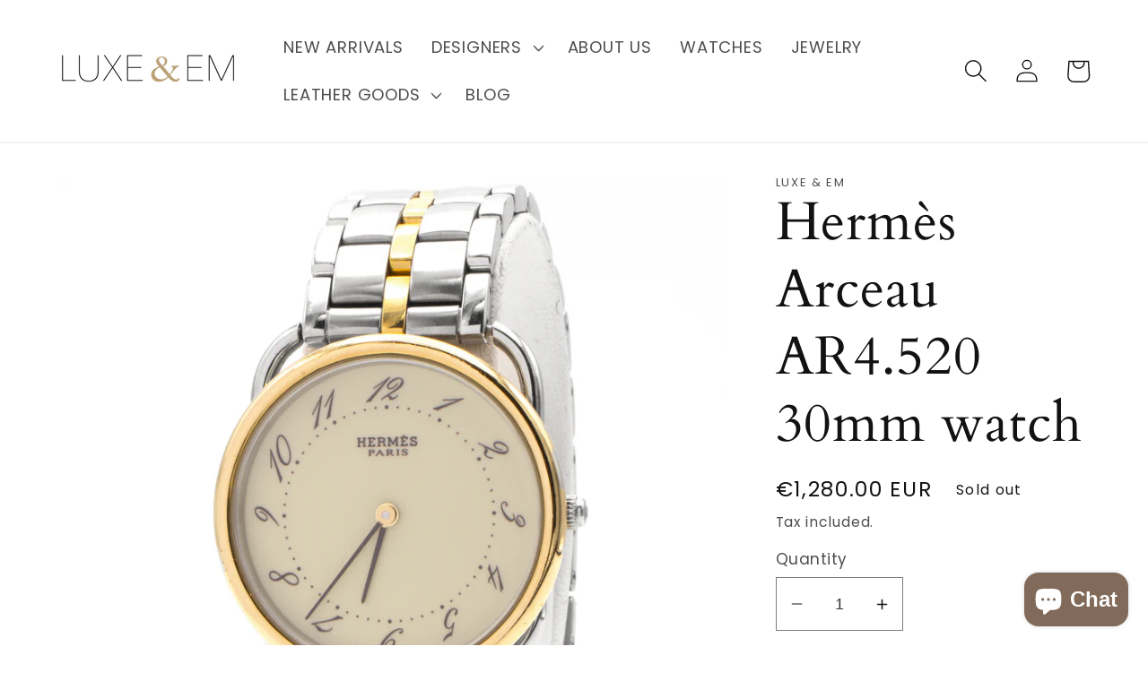

--- FILE ---
content_type: text/html; charset=utf-8
request_url: https://www.luxe-em.com/products/hermes-arceau-ar4-520-30mm-watch
body_size: 35945
content:
<!doctype html>
<html class="no-js" lang="en">
  <head>
    <meta charset="utf-8">
    <meta http-equiv="X-UA-Compatible" content="IE=edge">
    <meta name="viewport" content="width=device-width,initial-scale=1">
    <meta name="theme-color" content="">
    <link rel="canonical" href="https://www.luxe-em.com/products/hermes-arceau-ar4-520-30mm-watch">
    <link rel="preconnect" href="https://cdn.shopify.com" crossorigin><link rel="icon" type="image/png" href="//www.luxe-em.com/cdn/shop/files/download-PhotoRoom.png?crop=center&height=32&v=1649424648&width=32"><link rel="preconnect" href="https://fonts.shopifycdn.com" crossorigin><title>
      Hermès Arceau AR4.520 30mm watch
 &ndash; Luxe &amp; Em</title>

    
      <meta name="description" content="Très jolie montre Hermès Arceau (modèle AR4.520). - Montre entièrement révisée dans notre atelier et livrée avec un an de garantie vendeur à compter de la date d&#39;achat. - Boitier acier, lunette plaquée or. - Diamètre : 30 mm. - Cadran crème, mouvement quartz. - Chiffres arabes, aiguilles droites en or. - Bracelet or/ac">
    

    

<meta property="og:site_name" content="Luxe &amp; Em">
<meta property="og:url" content="https://www.luxe-em.com/products/hermes-arceau-ar4-520-30mm-watch">
<meta property="og:title" content="Hermès Arceau AR4.520 30mm watch">
<meta property="og:type" content="product">
<meta property="og:description" content="Très jolie montre Hermès Arceau (modèle AR4.520). - Montre entièrement révisée dans notre atelier et livrée avec un an de garantie vendeur à compter de la date d&#39;achat. - Boitier acier, lunette plaquée or. - Diamètre : 30 mm. - Cadran crème, mouvement quartz. - Chiffres arabes, aiguilles droites en or. - Bracelet or/ac"><meta property="og:image" content="http://www.luxe-em.com/cdn/shop/products/001_f684be10-dffd-4d05-a4f6-4e9c268415e1.jpg?v=1651048771">
  <meta property="og:image:secure_url" content="https://www.luxe-em.com/cdn/shop/products/001_f684be10-dffd-4d05-a4f6-4e9c268415e1.jpg?v=1651048771">
  <meta property="og:image:width" content="1800">
  <meta property="og:image:height" content="1800"><meta property="og:price:amount" content="1,280.00">
  <meta property="og:price:currency" content="EUR"><meta name="twitter:card" content="summary_large_image">
<meta name="twitter:title" content="Hermès Arceau AR4.520 30mm watch">
<meta name="twitter:description" content="Très jolie montre Hermès Arceau (modèle AR4.520). - Montre entièrement révisée dans notre atelier et livrée avec un an de garantie vendeur à compter de la date d&#39;achat. - Boitier acier, lunette plaquée or. - Diamètre : 30 mm. - Cadran crème, mouvement quartz. - Chiffres arabes, aiguilles droites en or. - Bracelet or/ac">


    <script src="//www.luxe-em.com/cdn/shop/t/5/assets/global.js?v=135116476141006970691649423778" defer="defer"></script>
    <script>window.performance && window.performance.mark && window.performance.mark('shopify.content_for_header.start');</script><meta name="google-site-verification" content="-aU_IWHn_VFD7BUC7YsNHWS3DyxURRMed1NANhAdc7g">
<meta id="shopify-digital-wallet" name="shopify-digital-wallet" content="/12665301/digital_wallets/dialog">
<meta name="shopify-checkout-api-token" content="ca2bd96556b4897d28e2b63e74348bc2">
<meta id="in-context-paypal-metadata" data-shop-id="12665301" data-venmo-supported="false" data-environment="production" data-locale="en_US" data-paypal-v4="true" data-currency="EUR">
<link rel="alternate" hreflang="x-default" href="https://www.luxe-em.com/products/hermes-arceau-ar4-520-30mm-watch">
<link rel="alternate" hreflang="en" href="https://www.luxe-em.com/products/hermes-arceau-ar4-520-30mm-watch">
<link rel="alternate" hreflang="en-BE" href="https://www.luxe-em.com/en-be/products/hermes-arceau-ar4-520-30mm-watch">
<link rel="alternate" hreflang="en-US" href="https://www.luxe-em.com/en-be/products/hermes-arceau-ar4-520-30mm-watch">
<link rel="alternate" hreflang="en-CA" href="https://www.luxe-em.com/en-be/products/hermes-arceau-ar4-520-30mm-watch">
<link rel="alternate" hreflang="en-NO" href="https://www.luxe-em.com/en-be/products/hermes-arceau-ar4-520-30mm-watch">
<link rel="alternate" hreflang="en-NL" href="https://www.luxe-em.com/en-be/products/hermes-arceau-ar4-520-30mm-watch">
<link rel="alternate" hreflang="en-MT" href="https://www.luxe-em.com/en-be/products/hermes-arceau-ar4-520-30mm-watch">
<link rel="alternate" hreflang="en-LU" href="https://www.luxe-em.com/en-be/products/hermes-arceau-ar4-520-30mm-watch">
<link rel="alternate" hreflang="en-JE" href="https://www.luxe-em.com/en-be/products/hermes-arceau-ar4-520-30mm-watch">
<link rel="alternate" hreflang="en-IT" href="https://www.luxe-em.com/en-be/products/hermes-arceau-ar4-520-30mm-watch">
<link rel="alternate" hreflang="en-IE" href="https://www.luxe-em.com/en-be/products/hermes-arceau-ar4-520-30mm-watch">
<link rel="alternate" hreflang="en-IS" href="https://www.luxe-em.com/en-be/products/hermes-arceau-ar4-520-30mm-watch">
<link rel="alternate" hreflang="en-GR" href="https://www.luxe-em.com/en-be/products/hermes-arceau-ar4-520-30mm-watch">
<link rel="alternate" hreflang="en-DE" href="https://www.luxe-em.com/en-be/products/hermes-arceau-ar4-520-30mm-watch">
<link rel="alternate" hreflang="en-FI" href="https://www.luxe-em.com/en-be/products/hermes-arceau-ar4-520-30mm-watch">
<link rel="alternate" hreflang="en-NZ" href="https://www.luxe-em.com/en-be/products/hermes-arceau-ar4-520-30mm-watch">
<link rel="alternate" hreflang="en-AU" href="https://www.luxe-em.com/en-be/products/hermes-arceau-ar4-520-30mm-watch">
<link rel="alternate" type="application/json+oembed" href="https://www.luxe-em.com/products/hermes-arceau-ar4-520-30mm-watch.oembed">
<script async="async" src="/checkouts/internal/preloads.js?locale=en-FR"></script>
<script id="shopify-features" type="application/json">{"accessToken":"ca2bd96556b4897d28e2b63e74348bc2","betas":["rich-media-storefront-analytics"],"domain":"www.luxe-em.com","predictiveSearch":true,"shopId":12665301,"locale":"en"}</script>
<script>var Shopify = Shopify || {};
Shopify.shop = "luxe-em.myshopify.com";
Shopify.locale = "en";
Shopify.currency = {"active":"EUR","rate":"1.0"};
Shopify.country = "FR";
Shopify.theme = {"name":"Dawn","id":129597636767,"schema_name":"Dawn","schema_version":"4.0.0","theme_store_id":887,"role":"main"};
Shopify.theme.handle = "null";
Shopify.theme.style = {"id":null,"handle":null};
Shopify.cdnHost = "www.luxe-em.com/cdn";
Shopify.routes = Shopify.routes || {};
Shopify.routes.root = "/";</script>
<script type="module">!function(o){(o.Shopify=o.Shopify||{}).modules=!0}(window);</script>
<script>!function(o){function n(){var o=[];function n(){o.push(Array.prototype.slice.apply(arguments))}return n.q=o,n}var t=o.Shopify=o.Shopify||{};t.loadFeatures=n(),t.autoloadFeatures=n()}(window);</script>
<script id="shop-js-analytics" type="application/json">{"pageType":"product"}</script>
<script defer="defer" async type="module" src="//www.luxe-em.com/cdn/shopifycloud/shop-js/modules/v2/client.init-shop-cart-sync_BApSsMSl.en.esm.js"></script>
<script defer="defer" async type="module" src="//www.luxe-em.com/cdn/shopifycloud/shop-js/modules/v2/chunk.common_CBoos6YZ.esm.js"></script>
<script type="module">
  await import("//www.luxe-em.com/cdn/shopifycloud/shop-js/modules/v2/client.init-shop-cart-sync_BApSsMSl.en.esm.js");
await import("//www.luxe-em.com/cdn/shopifycloud/shop-js/modules/v2/chunk.common_CBoos6YZ.esm.js");

  window.Shopify.SignInWithShop?.initShopCartSync?.({"fedCMEnabled":true,"windoidEnabled":true});

</script>
<script>(function() {
  var isLoaded = false;
  function asyncLoad() {
    if (isLoaded) return;
    isLoaded = true;
    var urls = ["https:\/\/chimpstatic.com\/mcjs-connected\/js\/users\/59d3b0bc6d0b8b03608e818ac\/91ad96efa3d62060753609f14.js?shop=luxe-em.myshopify.com","https:\/\/a.mailmunch.co\/widgets\/site-928408-25b8ef3a0216afaebba03f523848562d21d28108.js?shop=luxe-em.myshopify.com","https:\/\/cdn.nfcube.com\/instafeed-a9c8efaf5b4132f60ff44db47c55dc41.js?shop=luxe-em.myshopify.com"];
    for (var i = 0; i < urls.length; i++) {
      var s = document.createElement('script');
      s.type = 'text/javascript';
      s.async = true;
      s.src = urls[i];
      var x = document.getElementsByTagName('script')[0];
      x.parentNode.insertBefore(s, x);
    }
  };
  if(window.attachEvent) {
    window.attachEvent('onload', asyncLoad);
  } else {
    window.addEventListener('load', asyncLoad, false);
  }
})();</script>
<script id="__st">var __st={"a":12665301,"offset":3600,"reqid":"cdc4093f-78a5-42ec-a613-3d826c2b33f6-1768894994","pageurl":"www.luxe-em.com\/products\/hermes-arceau-ar4-520-30mm-watch","u":"90a44b05a58f","p":"product","rtyp":"product","rid":7373955924127};</script>
<script>window.ShopifyPaypalV4VisibilityTracking = true;</script>
<script id="captcha-bootstrap">!function(){'use strict';const t='contact',e='account',n='new_comment',o=[[t,t],['blogs',n],['comments',n],[t,'customer']],c=[[e,'customer_login'],[e,'guest_login'],[e,'recover_customer_password'],[e,'create_customer']],r=t=>t.map((([t,e])=>`form[action*='/${t}']:not([data-nocaptcha='true']) input[name='form_type'][value='${e}']`)).join(','),a=t=>()=>t?[...document.querySelectorAll(t)].map((t=>t.form)):[];function s(){const t=[...o],e=r(t);return a(e)}const i='password',u='form_key',d=['recaptcha-v3-token','g-recaptcha-response','h-captcha-response',i],f=()=>{try{return window.sessionStorage}catch{return}},m='__shopify_v',_=t=>t.elements[u];function p(t,e,n=!1){try{const o=window.sessionStorage,c=JSON.parse(o.getItem(e)),{data:r}=function(t){const{data:e,action:n}=t;return t[m]||n?{data:e,action:n}:{data:t,action:n}}(c);for(const[e,n]of Object.entries(r))t.elements[e]&&(t.elements[e].value=n);n&&o.removeItem(e)}catch(o){console.error('form repopulation failed',{error:o})}}const l='form_type',E='cptcha';function T(t){t.dataset[E]=!0}const w=window,h=w.document,L='Shopify',v='ce_forms',y='captcha';let A=!1;((t,e)=>{const n=(g='f06e6c50-85a8-45c8-87d0-21a2b65856fe',I='https://cdn.shopify.com/shopifycloud/storefront-forms-hcaptcha/ce_storefront_forms_captcha_hcaptcha.v1.5.2.iife.js',D={infoText:'Protected by hCaptcha',privacyText:'Privacy',termsText:'Terms'},(t,e,n)=>{const o=w[L][v],c=o.bindForm;if(c)return c(t,g,e,D).then(n);var r;o.q.push([[t,g,e,D],n]),r=I,A||(h.body.append(Object.assign(h.createElement('script'),{id:'captcha-provider',async:!0,src:r})),A=!0)});var g,I,D;w[L]=w[L]||{},w[L][v]=w[L][v]||{},w[L][v].q=[],w[L][y]=w[L][y]||{},w[L][y].protect=function(t,e){n(t,void 0,e),T(t)},Object.freeze(w[L][y]),function(t,e,n,w,h,L){const[v,y,A,g]=function(t,e,n){const i=e?o:[],u=t?c:[],d=[...i,...u],f=r(d),m=r(i),_=r(d.filter((([t,e])=>n.includes(e))));return[a(f),a(m),a(_),s()]}(w,h,L),I=t=>{const e=t.target;return e instanceof HTMLFormElement?e:e&&e.form},D=t=>v().includes(t);t.addEventListener('submit',(t=>{const e=I(t);if(!e)return;const n=D(e)&&!e.dataset.hcaptchaBound&&!e.dataset.recaptchaBound,o=_(e),c=g().includes(e)&&(!o||!o.value);(n||c)&&t.preventDefault(),c&&!n&&(function(t){try{if(!f())return;!function(t){const e=f();if(!e)return;const n=_(t);if(!n)return;const o=n.value;o&&e.removeItem(o)}(t);const e=Array.from(Array(32),(()=>Math.random().toString(36)[2])).join('');!function(t,e){_(t)||t.append(Object.assign(document.createElement('input'),{type:'hidden',name:u})),t.elements[u].value=e}(t,e),function(t,e){const n=f();if(!n)return;const o=[...t.querySelectorAll(`input[type='${i}']`)].map((({name:t})=>t)),c=[...d,...o],r={};for(const[a,s]of new FormData(t).entries())c.includes(a)||(r[a]=s);n.setItem(e,JSON.stringify({[m]:1,action:t.action,data:r}))}(t,e)}catch(e){console.error('failed to persist form',e)}}(e),e.submit())}));const S=(t,e)=>{t&&!t.dataset[E]&&(n(t,e.some((e=>e===t))),T(t))};for(const o of['focusin','change'])t.addEventListener(o,(t=>{const e=I(t);D(e)&&S(e,y())}));const B=e.get('form_key'),M=e.get(l),P=B&&M;t.addEventListener('DOMContentLoaded',(()=>{const t=y();if(P)for(const e of t)e.elements[l].value===M&&p(e,B);[...new Set([...A(),...v().filter((t=>'true'===t.dataset.shopifyCaptcha))])].forEach((e=>S(e,t)))}))}(h,new URLSearchParams(w.location.search),n,t,e,['guest_login'])})(!0,!0)}();</script>
<script integrity="sha256-4kQ18oKyAcykRKYeNunJcIwy7WH5gtpwJnB7kiuLZ1E=" data-source-attribution="shopify.loadfeatures" defer="defer" src="//www.luxe-em.com/cdn/shopifycloud/storefront/assets/storefront/load_feature-a0a9edcb.js" crossorigin="anonymous"></script>
<script data-source-attribution="shopify.dynamic_checkout.dynamic.init">var Shopify=Shopify||{};Shopify.PaymentButton=Shopify.PaymentButton||{isStorefrontPortableWallets:!0,init:function(){window.Shopify.PaymentButton.init=function(){};var t=document.createElement("script");t.src="https://www.luxe-em.com/cdn/shopifycloud/portable-wallets/latest/portable-wallets.en.js",t.type="module",document.head.appendChild(t)}};
</script>
<script data-source-attribution="shopify.dynamic_checkout.buyer_consent">
  function portableWalletsHideBuyerConsent(e){var t=document.getElementById("shopify-buyer-consent"),n=document.getElementById("shopify-subscription-policy-button");t&&n&&(t.classList.add("hidden"),t.setAttribute("aria-hidden","true"),n.removeEventListener("click",e))}function portableWalletsShowBuyerConsent(e){var t=document.getElementById("shopify-buyer-consent"),n=document.getElementById("shopify-subscription-policy-button");t&&n&&(t.classList.remove("hidden"),t.removeAttribute("aria-hidden"),n.addEventListener("click",e))}window.Shopify?.PaymentButton&&(window.Shopify.PaymentButton.hideBuyerConsent=portableWalletsHideBuyerConsent,window.Shopify.PaymentButton.showBuyerConsent=portableWalletsShowBuyerConsent);
</script>
<script>
  function portableWalletsCleanup(e){e&&e.src&&console.error("Failed to load portable wallets script "+e.src);var t=document.querySelectorAll("shopify-accelerated-checkout .shopify-payment-button__skeleton, shopify-accelerated-checkout-cart .wallet-cart-button__skeleton"),e=document.getElementById("shopify-buyer-consent");for(let e=0;e<t.length;e++)t[e].remove();e&&e.remove()}function portableWalletsNotLoadedAsModule(e){e instanceof ErrorEvent&&"string"==typeof e.message&&e.message.includes("import.meta")&&"string"==typeof e.filename&&e.filename.includes("portable-wallets")&&(window.removeEventListener("error",portableWalletsNotLoadedAsModule),window.Shopify.PaymentButton.failedToLoad=e,"loading"===document.readyState?document.addEventListener("DOMContentLoaded",window.Shopify.PaymentButton.init):window.Shopify.PaymentButton.init())}window.addEventListener("error",portableWalletsNotLoadedAsModule);
</script>

<script type="module" src="https://www.luxe-em.com/cdn/shopifycloud/portable-wallets/latest/portable-wallets.en.js" onError="portableWalletsCleanup(this)" crossorigin="anonymous"></script>
<script nomodule>
  document.addEventListener("DOMContentLoaded", portableWalletsCleanup);
</script>

<script id='scb4127' type='text/javascript' async='' src='https://www.luxe-em.com/cdn/shopifycloud/privacy-banner/storefront-banner.js'></script><link id="shopify-accelerated-checkout-styles" rel="stylesheet" media="screen" href="https://www.luxe-em.com/cdn/shopifycloud/portable-wallets/latest/accelerated-checkout-backwards-compat.css" crossorigin="anonymous">
<style id="shopify-accelerated-checkout-cart">
        #shopify-buyer-consent {
  margin-top: 1em;
  display: inline-block;
  width: 100%;
}

#shopify-buyer-consent.hidden {
  display: none;
}

#shopify-subscription-policy-button {
  background: none;
  border: none;
  padding: 0;
  text-decoration: underline;
  font-size: inherit;
  cursor: pointer;
}

#shopify-subscription-policy-button::before {
  box-shadow: none;
}

      </style>
<script id="sections-script" data-sections="main-product,product-recommendations,header,footer" defer="defer" src="//www.luxe-em.com/cdn/shop/t/5/compiled_assets/scripts.js?2355"></script>
<script>window.performance && window.performance.mark && window.performance.mark('shopify.content_for_header.end');</script>
  <script type="text/javascript">
    var Tipo = Tipo || {};
    Tipo.Booking = Tipo.Booking || {};
    Tipo.Booking.appUrl = 'https://booking.tipo.io';
    Tipo.Booking.shop = {
      id: 33602,
      url : 'luxe-em.myshopify.com',
      domain : 'www.luxe-em.com',
      settings : "{\"general\":{\"hide_add_to_cart\":\"2\",\"hide_buy_now\":\"2\",\"redirect_url\":null,\"allow_bring_more\":false,\"confirm_to\":\"checkout\",\"time_format\":\"24h\",\"multipleEmployees\":\"1\",\"hide_employee_on_front_store\":true,\"multipleLocations\":\"0\",\"show_location_on_front_store\":true,\"formatDate\":\"YYYY-MM-DD\",\"formatDateServe\":\"Y-m-d\",\"formatDateTime\":\"YYYY-MM-DD HH:mm\",\"formatTime\":\"HH:mm\",\"weekStart\":\"1\"},\"booking\":{\"text_price_color\":\"#000000\",\"timeBlock\":\"fixed\",\"stepping\":\"60\",\"font\":\"Arial\",\"primary_color\":\"#000000\",\"cancel_button\":\"#ffffff\",\"text_color\":\"#000000\",\"calender_background_color\":\"#ffffff\",\"calender_text_color\":\"#000000\",\"day_off_color\":\"#a3a3a3\",\"time_slot_color\":\"#a9aaab\",\"time_slot_color_hover\":\"#9b9b9b\",\"selected_time_slot_color\":\"#ffd153\",\"background_color_calendar\":\"#2b3360\",\"background_image\":\"62e05e222a09e_1658871330.png\",\"selected_day_color\":\"#c4b6aa\",\"time_slot_color_selected\":\"#ae947e\",\"background_color_box_message_time_slot_no_available\":\"#e9e9e9\",\"text_color_text_box_message_time_slot_no_available\":\"#d0021b\",\"time_slot_no_available_color\":\"#d0021b\",\"sortProduct\":{\"type\":1,\"sortProductAuto\":\"asc\",\"sortProductManually\":[\"7461865029791\"]},\"statusDefault\":\"2\"},\"translation\":{\"languageDatepicker\":\"en-US\",\"customDatePickerDays\":\"Sunday, Monday, Tuesday, Wednesday, Thursday, Friday, Saturday\",\"customDatePickerDaysShort\":\"Sun, Mon, Tue, Wed, Thu, Fri, Sat\",\"customDatePickerDaysMin\":\"Su, Mo, Tu, We, Th, Fr, Sa\",\"customDatePickerMonths\":\"January, February, March, April, May, June, July, August, September, October, November, December\",\"customDatePickerMonthsShort\":\"Jan, Feb, Mar, Apr, May, Jun, Jul, Aug, Sep, Oct, Nov, Dec\",\"widget\":{\"default\":{\"please_select\":\"Please select service\",\"training\":\"Training\",\"trainer\":\"Trainer\",\"bringing_anyone\":\"Bringing anyone with you?\",\"num_of_additional\":\"Number of Additional People\",\"date_and_time\":\"Pick date & time\",\"continue\":\"Continue\",\"total_price\":\"Total Price\",\"confirm\":\"Confirm\",\"cancel\":\"Cancel\",\"thank_you\":\"Thank you! Your booking is completed\",\"date\":\"Date\",\"time\":\"Time\",\"datetime\":\"Date Time\",\"duration\":\"Duration\",\"location\":\"Location\",\"first_name\":\"First name\",\"last_name\":\"Last name\",\"phone\":\"Phone\",\"email\":\"Email\",\"address\":\"Address\",\"address_2\":\"Address 2\",\"status\":\"Status\",\"country\":\"Country\",\"full_name\":\"Fullname\",\"product\":\"Service\",\"product_placeholder\":\"Select your service\",\"variant\":\"Variant\",\"variant_placeholder\":\"Select your variant\",\"location_placeholder\":\"Select a location\",\"employee\":\"Employee\",\"employee_placeholder\":\"Select an employee\",\"quantity\":\"Quantity\",\"back\":\"Back\",\"payment\":\"Payment\",\"you_can_only_bring\":\"You can only bring {number} people\",\"not_available\":\"Selected service is currently not available.\",\"no_employee\":\"No employee\",\"no_location\":\"No location\",\"is_required\":\"This field is required.\",\"valid_phone_number\":\"Please enter a valid phone number.\",\"valid_email\":\"Please enter a valid email.\",\"time_slot_no_available\":\"This slot is no longer available\",\"price\":\"Price\",\"export_file_isc\":\"Export to file isc\",\"confirm_free_booking_successfully\":\"Thank for your booking. We will get back to you shortly.\",\"confirm_free_booking_unsuccessfully\":\"Whoops, looks like something went wrong.\",\"duration_unit\":\"minutes\"}}},\"integrate\":{\"zapier\":{\"cretaeOrUpdateUrl\":null,\"deleteUrl\":null}},\"free_form\":{\"first_name\":{\"enable\":true,\"label\":\"First name\",\"required\":true},\"last_name\":{\"enable\":true,\"label\":\"Last name\",\"required\":true},\"phone_number\":{\"enable\":false,\"label\":\"Phone number\",\"required\":true},\"email\":{\"label\":\"Email\",\"required\":true,\"enable\":true}}}",
      locale: 'en',
      plan : {"id":7,"version":"2","plan":"FREE","feature":"{\"employee\":1,\"product\":1,\"location\":1,\"extraFieldSet\":false,\"hideBrand\":false,\"trialDay\":\"0\",\"trialDayOld\":\"0\",\"priceOld\":\"0\",\"googleCalendar\":false,\"zoom\":false}","price":"0.00","type":"month","status":1,"created_at":null,"updated_at":"2022-01-21 02:21:05"}
    };
    Tipo.Booking.locale = "en";
    Tipo.Booking.countryCode = ['fr'];
    
      Tipo.Booking.product = {"id":7373955924127,"title":"Hermès Arceau AR4.520 30mm watch","handle":"hermes-arceau-ar4-520-30mm-watch","description":"\u003cp\u003e\u003cmeta charset=\"UTF-8\"\u003e\u003cspan data-mce-fragment=\"1\"\u003eTrès jolie montre Hermès Arceau (modèle AR4.520). \u003c\/span\u003e\u003cbr data-mce-fragment=\"1\"\u003e\u003cspan data-mce-fragment=\"1\"\u003e- Montre entièrement révisée dans notre atelier et livrée avec un an de garantie vendeur à compter de la date d'achat. \u003c\/span\u003e\u003cbr data-mce-fragment=\"1\"\u003e\u003cspan data-mce-fragment=\"1\"\u003e- Boitier acier, lunette plaquée or. \u003c\/span\u003e\u003cbr data-mce-fragment=\"1\"\u003e\u003cspan data-mce-fragment=\"1\"\u003e- Diamètre : 30 mm. \u003c\/span\u003e\u003cbr data-mce-fragment=\"1\"\u003e\u003cspan data-mce-fragment=\"1\"\u003e- Cadran crème, mouvement quartz. \u003c\/span\u003e\u003cbr data-mce-fragment=\"1\"\u003e\u003cspan data-mce-fragment=\"1\"\u003e- Chiffres arabes, aiguilles droites en or. \u003c\/span\u003e\u003cbr data-mce-fragment=\"1\"\u003e\u003cspan data-mce-fragment=\"1\"\u003e- Bracelet or\/acier signé Hermès, boucle déployante en acier. \u003c\/span\u003e\u003cbr data-mce-fragment=\"1\"\u003e\u003cspan data-mce-fragment=\"1\"\u003e- Signée et numérotée.\u003c\/span\u003e\u003c\/p\u003e\n\u003cp\u003e\u003cem\u003eBeautiful Hermes Arceau watch (model AR4.520). \u003c\/em\u003e\u003cbr\u003e\u003cem\u003e- Watch fully serviced in our workshop and delivered with a one year seller's warranty from the date of purchase. \u003c\/em\u003e\u003cbr\u003e\u003cem\u003e- Steel case, gold plated bezel. \u003c\/em\u003e\u003cbr\u003e\u003cem\u003e- Diameter: 30 mm. \u003c\/em\u003e\u003cbr\u003e\u003cem\u003e- Cream dial, quartz movement. \u003c\/em\u003e\u003cbr\u003e\u003cem\u003e- Arabic numerals, straight gold hands. \u003c\/em\u003e\u003cbr\u003e\u003cem\u003e- Gold\/steel bracelet signed Hermès, steel folding clasp. \u003c\/em\u003e\u003cbr\u003e\u003cem\u003e- Signed and numbered.\u003c\/em\u003e\u003c\/p\u003e","published_at":"2022-04-27T10:39:29+02:00","created_at":"2022-04-27T10:39:28+02:00","vendor":"Luxe \u0026 Em","type":"Watch","tags":[],"price":128000,"price_min":128000,"price_max":128000,"available":false,"price_varies":false,"compare_at_price":null,"compare_at_price_min":0,"compare_at_price_max":0,"compare_at_price_varies":false,"variants":[{"id":42134819373215,"title":"Default Title","option1":"Default Title","option2":null,"option3":null,"sku":"h545648584","requires_shipping":true,"taxable":true,"featured_image":null,"available":false,"name":"Hermès Arceau AR4.520 30mm watch","public_title":null,"options":["Default Title"],"price":128000,"weight":500,"compare_at_price":null,"inventory_quantity":0,"inventory_management":"shopify","inventory_policy":"deny","barcode":"","requires_selling_plan":false,"selling_plan_allocations":[]}],"images":["\/\/www.luxe-em.com\/cdn\/shop\/products\/001_f684be10-dffd-4d05-a4f6-4e9c268415e1.jpg?v=1651048771","\/\/www.luxe-em.com\/cdn\/shop\/products\/002_f9d8ff2b-9b17-4c11-bdd1-65212e5ff404.jpg?v=1651048771","\/\/www.luxe-em.com\/cdn\/shop\/products\/003_ad850916-df31-4a12-a5c5-61a080bbac95.jpg?v=1651048771","\/\/www.luxe-em.com\/cdn\/shop\/products\/004_24acbe3c-60c2-4321-8c62-f7979e73ab20.jpg?v=1651048770","\/\/www.luxe-em.com\/cdn\/shop\/products\/005_dfba14ed-f5c5-4b13-ae60-fab305eaf260.jpg?v=1651048770"],"featured_image":"\/\/www.luxe-em.com\/cdn\/shop\/products\/001_f684be10-dffd-4d05-a4f6-4e9c268415e1.jpg?v=1651048771","options":["Title"],"media":[{"alt":null,"id":25287219544223,"position":1,"preview_image":{"aspect_ratio":1.0,"height":1800,"width":1800,"src":"\/\/www.luxe-em.com\/cdn\/shop\/products\/001_f684be10-dffd-4d05-a4f6-4e9c268415e1.jpg?v=1651048771"},"aspect_ratio":1.0,"height":1800,"media_type":"image","src":"\/\/www.luxe-em.com\/cdn\/shop\/products\/001_f684be10-dffd-4d05-a4f6-4e9c268415e1.jpg?v=1651048771","width":1800},{"alt":null,"id":25287219576991,"position":2,"preview_image":{"aspect_ratio":1.0,"height":1800,"width":1800,"src":"\/\/www.luxe-em.com\/cdn\/shop\/products\/002_f9d8ff2b-9b17-4c11-bdd1-65212e5ff404.jpg?v=1651048771"},"aspect_ratio":1.0,"height":1800,"media_type":"image","src":"\/\/www.luxe-em.com\/cdn\/shop\/products\/002_f9d8ff2b-9b17-4c11-bdd1-65212e5ff404.jpg?v=1651048771","width":1800},{"alt":null,"id":25287219609759,"position":3,"preview_image":{"aspect_ratio":1.0,"height":1800,"width":1800,"src":"\/\/www.luxe-em.com\/cdn\/shop\/products\/003_ad850916-df31-4a12-a5c5-61a080bbac95.jpg?v=1651048771"},"aspect_ratio":1.0,"height":1800,"media_type":"image","src":"\/\/www.luxe-em.com\/cdn\/shop\/products\/003_ad850916-df31-4a12-a5c5-61a080bbac95.jpg?v=1651048771","width":1800},{"alt":null,"id":25287219642527,"position":4,"preview_image":{"aspect_ratio":1.0,"height":1800,"width":1800,"src":"\/\/www.luxe-em.com\/cdn\/shop\/products\/004_24acbe3c-60c2-4321-8c62-f7979e73ab20.jpg?v=1651048770"},"aspect_ratio":1.0,"height":1800,"media_type":"image","src":"\/\/www.luxe-em.com\/cdn\/shop\/products\/004_24acbe3c-60c2-4321-8c62-f7979e73ab20.jpg?v=1651048770","width":1800},{"alt":null,"id":25287219675295,"position":5,"preview_image":{"aspect_ratio":1.0,"height":1800,"width":1800,"src":"\/\/www.luxe-em.com\/cdn\/shop\/products\/005_dfba14ed-f5c5-4b13-ae60-fab305eaf260.jpg?v=1651048770"},"aspect_ratio":1.0,"height":1800,"media_type":"image","src":"\/\/www.luxe-em.com\/cdn\/shop\/products\/005_dfba14ed-f5c5-4b13-ae60-fab305eaf260.jpg?v=1651048770","width":1800}],"requires_selling_plan":false,"selling_plan_groups":[],"content":"\u003cp\u003e\u003cmeta charset=\"UTF-8\"\u003e\u003cspan data-mce-fragment=\"1\"\u003eTrès jolie montre Hermès Arceau (modèle AR4.520). \u003c\/span\u003e\u003cbr data-mce-fragment=\"1\"\u003e\u003cspan data-mce-fragment=\"1\"\u003e- Montre entièrement révisée dans notre atelier et livrée avec un an de garantie vendeur à compter de la date d'achat. \u003c\/span\u003e\u003cbr data-mce-fragment=\"1\"\u003e\u003cspan data-mce-fragment=\"1\"\u003e- Boitier acier, lunette plaquée or. \u003c\/span\u003e\u003cbr data-mce-fragment=\"1\"\u003e\u003cspan data-mce-fragment=\"1\"\u003e- Diamètre : 30 mm. \u003c\/span\u003e\u003cbr data-mce-fragment=\"1\"\u003e\u003cspan data-mce-fragment=\"1\"\u003e- Cadran crème, mouvement quartz. \u003c\/span\u003e\u003cbr data-mce-fragment=\"1\"\u003e\u003cspan data-mce-fragment=\"1\"\u003e- Chiffres arabes, aiguilles droites en or. \u003c\/span\u003e\u003cbr data-mce-fragment=\"1\"\u003e\u003cspan data-mce-fragment=\"1\"\u003e- Bracelet or\/acier signé Hermès, boucle déployante en acier. \u003c\/span\u003e\u003cbr data-mce-fragment=\"1\"\u003e\u003cspan data-mce-fragment=\"1\"\u003e- Signée et numérotée.\u003c\/span\u003e\u003c\/p\u003e\n\u003cp\u003e\u003cem\u003eBeautiful Hermes Arceau watch (model AR4.520). \u003c\/em\u003e\u003cbr\u003e\u003cem\u003e- Watch fully serviced in our workshop and delivered with a one year seller's warranty from the date of purchase. \u003c\/em\u003e\u003cbr\u003e\u003cem\u003e- Steel case, gold plated bezel. \u003c\/em\u003e\u003cbr\u003e\u003cem\u003e- Diameter: 30 mm. \u003c\/em\u003e\u003cbr\u003e\u003cem\u003e- Cream dial, quartz movement. \u003c\/em\u003e\u003cbr\u003e\u003cem\u003e- Arabic numerals, straight gold hands. \u003c\/em\u003e\u003cbr\u003e\u003cem\u003e- Gold\/steel bracelet signed Hermès, steel folding clasp. \u003c\/em\u003e\u003cbr\u003e\u003cem\u003e- Signed and numbered.\u003c\/em\u003e\u003c\/p\u003e"};
      Tipo.Booking.product.options = [{"name":"Title","position":1,"values":["Default Title"]}];
      
        Tipo.Booking.product.variants[0].inventory_management = 'shopify';
        Tipo.Booking.product.variants[0].inventory_quantity = 0;
        Tipo.Booking.product.variants[0].inventory_policy = 'deny';
      
    

    

    Tipo.Booking.settings = {"general":{"hide_add_to_cart":"2","hide_buy_now":"2","redirect_url":null,"allow_bring_more":false,"confirm_to":"checkout","time_format":"24h","multipleEmployees":"1","hide_employee_on_front_store":true,"multipleLocations":"0","show_location_on_front_store":true,"formatDate":"YYYY-MM-DD","formatDateServe":"Y-m-d","formatDateTime":"YYYY-MM-DD HH:mm","formatTime":"HH:mm","weekStart":"1"},"booking":{"text_price_color":"#000000","timeBlock":"fixed","stepping":"60","font":"Arial","primary_color":"#000000","cancel_button":"#ffffff","text_color":"#000000","calender_background_color":"#ffffff","calender_text_color":"#000000","day_off_color":"#a3a3a3","time_slot_color":"#a9aaab","time_slot_color_hover":"#9b9b9b","selected_time_slot_color":"#ffd153","background_color_calendar":"#2b3360","background_image":"62e05e222a09e_1658871330.png","selected_day_color":"#c4b6aa","time_slot_color_selected":"#ae947e","background_color_box_message_time_slot_no_available":"#e9e9e9","text_color_text_box_message_time_slot_no_available":"#d0021b","time_slot_no_available_color":"#d0021b","sortProduct":{"type":1,"sortProductAuto":"asc","sortProductManually":["7461865029791"]},"statusDefault":"2"},"translation":{"languageDatepicker":"en-US","customDatePickerDays":"Sunday, Monday, Tuesday, Wednesday, Thursday, Friday, Saturday","customDatePickerDaysShort":"Sun, Mon, Tue, Wed, Thu, Fri, Sat","customDatePickerDaysMin":"Su, Mo, Tu, We, Th, Fr, Sa","customDatePickerMonths":"January, February, March, April, May, June, July, August, September, October, November, December","customDatePickerMonthsShort":"Jan, Feb, Mar, Apr, May, Jun, Jul, Aug, Sep, Oct, Nov, Dec","widget":{"default":{"please_select":"Please select service","training":"Training","trainer":"Trainer","bringing_anyone":"Bringing anyone with you?","num_of_additional":"Number of Additional People","date_and_time":"Pick date & time","continue":"Continue","total_price":"Total Price","confirm":"Confirm","cancel":"Cancel","thank_you":"Thank you! Your booking is completed","date":"Date","time":"Time","datetime":"Date Time","duration":"Duration","location":"Location","first_name":"First name","last_name":"Last name","phone":"Phone","email":"Email","address":"Address","address_2":"Address 2","status":"Status","country":"Country","full_name":"Fullname","product":"Service","product_placeholder":"Select your service","variant":"Variant","variant_placeholder":"Select your variant","location_placeholder":"Select a location","employee":"Employee","employee_placeholder":"Select an employee","quantity":"Quantity","back":"Back","payment":"Payment","you_can_only_bring":"You can only bring {number} people","not_available":"Selected service is currently not available.","no_employee":"No employee","no_location":"No location","is_required":"This field is required.","valid_phone_number":"Please enter a valid phone number.","valid_email":"Please enter a valid email.","time_slot_no_available":"This slot is no longer available","price":"Price","export_file_isc":"Export to file isc","confirm_free_booking_successfully":"Thank for your booking. We will get back to you shortly.","confirm_free_booking_unsuccessfully":"Whoops, looks like something went wrong.","duration_unit":"minutes"}}},"free_form":{"first_name":{"enable":true,"label":"First name","required":true},"last_name":{"enable":true,"label":"Last name","required":true},"phone_number":{"enable":false,"label":"Phone number","required":true},"email":{"label":"Email","required":true,"enable":true}},"languageDatepicker":{"days":["Sunday","Monday","Tuesday","Wednesday","Thursday","Friday","Saturday"],"daysShort":["Sun","Mon","Tue","Wed","Thu","Fri","Sat"],"daysMin":["Su","Mo","Tu","We","Th","Fr","Sa"],"months":["January","February","March","April","May","June","July","August","September","October","November","December"],"monthsShort":["Jan","Feb","Mar","Apr","May","Jun","Jul","Aug","Sep","Oct","Nov","Dec"]}}
  Tipo.Booking.page = {
    type : 'product'
  };
  Tipo.Booking.money_format = '€{{amount}}';
  Tipo.Booking.timezone = {
    shop : 'Europe/Paris',
    server : 'UTC'
  }
  Tipo.Booking.configs = {
    products : [{"id":"7461865029791","title":"Book your appointment","handle":"book-your-appointment","capacity":{"type":"product","rule":"5"},"extra_filed_set_id":null,"note":null,"is_free":1,"available_time_basis":"employees","duration":{"type":"product","rule":60},"location_ids":[39147],"employee_ids":[43072]}],
    locations : [{"id":39147,"name":"Default location","employee_ids":[43072]}],
    employees : [{"id":43072,"first_name":"Emily","last_name":"Song","avatar":"62e05c426de6a_1658870850.jpeg","location_ids":[39147]}]
  };
  Tipo.Booking.trans = Tipo.Booking.settings.translation.widget[Tipo.Booking.locale] || Tipo.Booking.settings.translation.widget.default
</script>
<textarea style="display:none !important" class="tipo-money-format">€{{amount}}</textarea>
<style>
  .tpb-booking-form *{
    font-family: Arial;
  }
  .tpb-booking-form .copyright{
    display: none;
  }
  .tpb-booking-form .tpb-box .tpb-form-control .tpb-text-price{
    color: #000000;
  }
  .tpb-booking-form .tpb-box .tpb-form-control label,
  .tpb-booking-form .tpb-box .tpb-form-control #tpb-message-bring_qty,
  .tpb-booking-form .tpb-box .tpb-form-control .ss-single-selected,
  .tpb-booking-form .tpb-box .tpb-form-control #tpb-productTitle-input,
  .tpb-booking-form .tpb-box .extra-fields .element,
  .tpb-booking-form .tpb-box .extra-fields .element label,
  .tpb-booking-form .tpb-box .extra-fields .element input,
  .tpb-booking-form .tpb-box .extra-fields .element textarea,
  .tpb-booking-form .tpb-box .extra-fields .element select,
  .tpb-booking-form .tpb-box .label,
  .tpb-booking-form .tpb-box .booking-info{
    color: #000000;
  }
  .tpb-booking-form .tpb-box .content .step1 {
    background-image: url('https://cdn.shopify.com/s/files/1/1266/5301/t/5/assets/tipo.booking.img-background.62e05e222a09e_1658871330.png');
  }
  .tpb-booking-form .tpb-box .content .step1 .inner-step h5{
    color: #000000;
  }
  .tpb-message_not-available,
  .tpb-message_not-available .dismiss svg {
    color: #000000;
  }
  .tpb-box .action .continue-button,
  .tpb-box .action .confirm-button,
  .tpb-box .action .confirm-button.loading .spinner{
    background-color: #000000;
  }
  .tpb-box .action .back-button{
    color: #000000;
  }
  .tpb-form-control.price p {
    color: #000000;
  }

  /* Next Step */
  .tpb-box .content .step2{
    background: #ffffff;
  }
  .tpb-box .content .confirm .product-info .title,
  .tpb-box .content .confirm .booking-info,
  .tpb-box .content .confirm .booking-info label
  .tpb-box .content .confirm .extra-fields .element *,
  .tpb-box .content .confirm .extra-fields .element .ss-single-selected,
  .tpb-box .content .confirm .extra-fields .tpb-radio-group,
  .tpb-box .content .confirm .extra-fields .tpb-radio-group [type="radio"]:not(:checked) + label,
  .tpb-box .content .confirm .subtotal > .g-row ,
  .success_message_when_free_booking,
  .tpb-wrapper-btnExport,
  .tpb-wrapper-btnExport .tpb-btnExport .tpb-btnExport-title .tpb-btnExport-title_text,
  .infoBooking,
  .infoBooking label,
  .confirmBookingFree_action,
  .confirmBookingFree_action a div span,
  {
    color: #000000;
  }
  .tpb-box .content .confirm .extra-fields .tpb-checkbox .ctx:hover span:first-child
  .tpb-box .content .confirm .extra-fields .tpb-checkbox .inp-box:checked + .ctx span:first-child
  {
    border-color: #000000;
  }
  .tpb-box .content .confirm .extra-fields .tpb-radio-group [type="radio"]:checked + label:after,
  .tpb-box .content .confirm .extra-fields .tpb-checkbox .inp-box:checked + .ctx span:first-child{
    background: #000000;
  }
  .tpb-box .content .confirm .subtotal > .g-row .value{
    color: #000000;
  }
  .tpb-datepicker .datepicker-panel > ul > li {
    color: #000000;
  }
  .tpb-datepicker .datepicker-panel > ul > li:hover{
    background: #9b9b9b;
  }
  .tpb-datepicker .datepicker-panel > ul > li.disabled{
    color: #a3a3a3;
  }
  .tpb-datepicker .datepicker-panel > ul > li.picked{
    background: #c4b6aa;
  }
  .tpb-timepicker .radiobtn{
    color: #000000;
  }
  .tpb-timepicker .radiobtn .tooltip{
    background-color: #e9e9e9;
    color: #d0021b;
  }
  .tpb-timepicker .radiobtn label{
    background: #a9aaab;
    color: #000000;
  }
  .tpb-timepicker .radiobtn label:hover {
    background: #9b9b9b;
  }
  .tpb-timepicker .radiobtn label.disabled {
    background: #d0021b;
  }
  .tpb-timepicker .radiobtn input[type="radio"]:checked + label,
  .tpb-timepicker .radiobtn input[type="checkbox"]:checked + label {
    background: #ae947e;
  }

  /* History */
  #tpb-history-booking * {
    font-family: Arial;
  }
  #tpb-history-booking .tpb-table tr th{
    color: #000000;
  }
  #tpb-history-booking .copyright {
    display: none;
  }
</style>
<script src='//www.luxe-em.com/cdn/shop/t/5/assets/tipo.booking.index.min.js?v=167610409380024229381658865869' defer ></script> 
 <script src="//www.luxe-em.com/cdn/shop/t/5/assets/servicify-asset.js?v=9391740801321792721658864161" type="text/javascript"></script>


    <style data-shopify>
      @font-face {
  font-family: Poppins;
  font-weight: 400;
  font-style: normal;
  font-display: swap;
  src: url("//www.luxe-em.com/cdn/fonts/poppins/poppins_n4.0ba78fa5af9b0e1a374041b3ceaadf0a43b41362.woff2") format("woff2"),
       url("//www.luxe-em.com/cdn/fonts/poppins/poppins_n4.214741a72ff2596839fc9760ee7a770386cf16ca.woff") format("woff");
}

      @font-face {
  font-family: Poppins;
  font-weight: 700;
  font-style: normal;
  font-display: swap;
  src: url("//www.luxe-em.com/cdn/fonts/poppins/poppins_n7.56758dcf284489feb014a026f3727f2f20a54626.woff2") format("woff2"),
       url("//www.luxe-em.com/cdn/fonts/poppins/poppins_n7.f34f55d9b3d3205d2cd6f64955ff4b36f0cfd8da.woff") format("woff");
}

      @font-face {
  font-family: Poppins;
  font-weight: 400;
  font-style: italic;
  font-display: swap;
  src: url("//www.luxe-em.com/cdn/fonts/poppins/poppins_i4.846ad1e22474f856bd6b81ba4585a60799a9f5d2.woff2") format("woff2"),
       url("//www.luxe-em.com/cdn/fonts/poppins/poppins_i4.56b43284e8b52fc64c1fd271f289a39e8477e9ec.woff") format("woff");
}

      @font-face {
  font-family: Poppins;
  font-weight: 700;
  font-style: italic;
  font-display: swap;
  src: url("//www.luxe-em.com/cdn/fonts/poppins/poppins_i7.42fd71da11e9d101e1e6c7932199f925f9eea42d.woff2") format("woff2"),
       url("//www.luxe-em.com/cdn/fonts/poppins/poppins_i7.ec8499dbd7616004e21155106d13837fff4cf556.woff") format("woff");
}

      @font-face {
  font-family: Cardo;
  font-weight: 400;
  font-style: normal;
  font-display: swap;
  src: url("//www.luxe-em.com/cdn/fonts/cardo/cardo_n4.8d7bdd0369840597cbb62dc8a447619701d8d34a.woff2") format("woff2"),
       url("//www.luxe-em.com/cdn/fonts/cardo/cardo_n4.23b63d1eff80cb5da813c4cccb6427058253ce24.woff") format("woff");
}


      :root {
        --font-body-family: Poppins, sans-serif;
        --font-body-style: normal;
        --font-body-weight: 400;

        --font-heading-family: Cardo, serif;
        --font-heading-style: normal;
        --font-heading-weight: 400;

        --font-body-scale: 1.3;
        --font-heading-scale: 1.1538461538461537;

        --color-base-text: 18, 18, 18;
        --color-shadow: 18, 18, 18;
        --color-base-background-1: 255, 255, 255;
        --color-base-background-2: 0, 0, 0;
        --color-base-solid-button-labels: 255, 255, 255;
        --color-base-outline-button-labels: 18, 18, 18;
        --color-base-accent-1: 182, 162, 122;
        --color-base-accent-2: 0, 0, 0;
        --payment-terms-background-color: #ffffff;

        --gradient-base-background-1: #ffffff;
        --gradient-base-background-2: #000000;
        --gradient-base-accent-1: #b6a27a;
        --gradient-base-accent-2: #000000;

        --media-padding: px;
        --media-border-opacity: 0.05;
        --media-border-width: 0px;
        --media-radius: 0px;
        --media-shadow-opacity: 0.0;
        --media-shadow-horizontal-offset: 0px;
        --media-shadow-vertical-offset: 4px;
        --media-shadow-blur-radius: 5px;

        --page-width: 120rem;
        --page-width-margin: 0rem;

        --card-image-padding: 0.0rem;
        --card-corner-radius: 0.0rem;
        --card-text-alignment: left;
        --card-border-width: 0.0rem;
        --card-border-opacity: 0.1;
        --card-shadow-opacity: 0.0;
        --card-shadow-horizontal-offset: 0.0rem;
        --card-shadow-vertical-offset: 0.4rem;
        --card-shadow-blur-radius: 0.5rem;

        --badge-corner-radius: 4.0rem;

        --popup-border-width: 1px;
        --popup-border-opacity: 0.1;
        --popup-corner-radius: 0px;
        --popup-shadow-opacity: 0.0;
        --popup-shadow-horizontal-offset: 0px;
        --popup-shadow-vertical-offset: 4px;
        --popup-shadow-blur-radius: 5px;

        --drawer-border-width: 0px;
        --drawer-border-opacity: 0.0;
        --drawer-shadow-opacity: 0.0;
        --drawer-shadow-horizontal-offset: 0px;
        --drawer-shadow-vertical-offset: 0px;
        --drawer-shadow-blur-radius: 5px;

        --spacing-sections-desktop: 0px;
        --spacing-sections-mobile: 0px;

        --grid-desktop-vertical-spacing: 8px;
        --grid-desktop-horizontal-spacing: 8px;
        --grid-mobile-vertical-spacing: 4px;
        --grid-mobile-horizontal-spacing: 4px;

        --text-boxes-border-opacity: 0.0;
        --text-boxes-border-width: 0px;
        --text-boxes-radius: 0px;
        --text-boxes-shadow-opacity: 0.0;
        --text-boxes-shadow-horizontal-offset: 2px;
        --text-boxes-shadow-vertical-offset: 4px;
        --text-boxes-shadow-blur-radius: 10px;

        --buttons-radius: 0px;
        --buttons-radius-outset: 0px;
        --buttons-border-width: 1px;
        --buttons-border-opacity: 1.0;
        --buttons-shadow-opacity: 0.0;
        --buttons-shadow-horizontal-offset: 0px;
        --buttons-shadow-vertical-offset: 4px;
        --buttons-shadow-blur-radius: 5px;
        --buttons-border-offset: 0px;

        --inputs-radius: 0px;
        --inputs-border-width: 1px;
        --inputs-border-opacity: 0.55;
        --inputs-shadow-opacity: 0.0;
        --inputs-shadow-horizontal-offset: 0px;
        --inputs-margin-offset: 0px;
        --inputs-shadow-vertical-offset: 4px;
        --inputs-shadow-blur-radius: 5px;
        --inputs-radius-outset: 0px;

        --variant-pills-radius: 40px;
        --variant-pills-border-width: 1px;
        --variant-pills-border-opacity: 0.4;
        --variant-pills-shadow-opacity: 0.0;
        --variant-pills-shadow-horizontal-offset: 0px;
        --variant-pills-shadow-vertical-offset: 4px;
        --variant-pills-shadow-blur-radius: 5px;
      }

      *,
      *::before,
      *::after {
        box-sizing: inherit;
      }

      html {
        box-sizing: border-box;
        font-size: calc(var(--font-body-scale) * 62.5%);
        height: 100%;
      }

      body {
        display: grid;
        grid-template-rows: auto auto 1fr auto;
        grid-template-columns: 100%;
        min-height: 100%;
        margin: 0;
        font-size: 1.5rem;
        letter-spacing: 0.06rem;
        line-height: calc(1 + 0.8 / var(--font-body-scale));
        font-family: var(--font-body-family);
        font-style: var(--font-body-style);
        font-weight: var(--font-body-weight);
      }

      @media screen and (min-width: 750px) {
        body {
          font-size: 1.6rem;
        }
      }
    </style>

    <link href="//www.luxe-em.com/cdn/shop/t/5/assets/base.css?v=144997082486365258741649423794" rel="stylesheet" type="text/css" media="all" />
<link rel="preload" as="font" href="//www.luxe-em.com/cdn/fonts/poppins/poppins_n4.0ba78fa5af9b0e1a374041b3ceaadf0a43b41362.woff2" type="font/woff2" crossorigin><link rel="preload" as="font" href="//www.luxe-em.com/cdn/fonts/cardo/cardo_n4.8d7bdd0369840597cbb62dc8a447619701d8d34a.woff2" type="font/woff2" crossorigin><link rel="stylesheet" href="//www.luxe-em.com/cdn/shop/t/5/assets/component-predictive-search.css?v=165644661289088488651649423774" media="print" onload="this.media='all'"><script>document.documentElement.className = document.documentElement.className.replace('no-js', 'js');
    if (Shopify.designMode) {
      document.documentElement.classList.add('shopify-design-mode');
    }
    </script>
  <script src="https://cdn.shopify.com/extensions/e4b3a77b-20c9-4161-b1bb-deb87046128d/inbox-1253/assets/inbox-chat-loader.js" type="text/javascript" defer="defer"></script>
<link href="https://monorail-edge.shopifysvc.com" rel="dns-prefetch">
<script>(function(){if ("sendBeacon" in navigator && "performance" in window) {try {var session_token_from_headers = performance.getEntriesByType('navigation')[0].serverTiming.find(x => x.name == '_s').description;} catch {var session_token_from_headers = undefined;}var session_cookie_matches = document.cookie.match(/_shopify_s=([^;]*)/);var session_token_from_cookie = session_cookie_matches && session_cookie_matches.length === 2 ? session_cookie_matches[1] : "";var session_token = session_token_from_headers || session_token_from_cookie || "";function handle_abandonment_event(e) {var entries = performance.getEntries().filter(function(entry) {return /monorail-edge.shopifysvc.com/.test(entry.name);});if (!window.abandonment_tracked && entries.length === 0) {window.abandonment_tracked = true;var currentMs = Date.now();var navigation_start = performance.timing.navigationStart;var payload = {shop_id: 12665301,url: window.location.href,navigation_start,duration: currentMs - navigation_start,session_token,page_type: "product"};window.navigator.sendBeacon("https://monorail-edge.shopifysvc.com/v1/produce", JSON.stringify({schema_id: "online_store_buyer_site_abandonment/1.1",payload: payload,metadata: {event_created_at_ms: currentMs,event_sent_at_ms: currentMs}}));}}window.addEventListener('pagehide', handle_abandonment_event);}}());</script>
<script id="web-pixels-manager-setup">(function e(e,d,r,n,o){if(void 0===o&&(o={}),!Boolean(null===(a=null===(i=window.Shopify)||void 0===i?void 0:i.analytics)||void 0===a?void 0:a.replayQueue)){var i,a;window.Shopify=window.Shopify||{};var t=window.Shopify;t.analytics=t.analytics||{};var s=t.analytics;s.replayQueue=[],s.publish=function(e,d,r){return s.replayQueue.push([e,d,r]),!0};try{self.performance.mark("wpm:start")}catch(e){}var l=function(){var e={modern:/Edge?\/(1{2}[4-9]|1[2-9]\d|[2-9]\d{2}|\d{4,})\.\d+(\.\d+|)|Firefox\/(1{2}[4-9]|1[2-9]\d|[2-9]\d{2}|\d{4,})\.\d+(\.\d+|)|Chrom(ium|e)\/(9{2}|\d{3,})\.\d+(\.\d+|)|(Maci|X1{2}).+ Version\/(15\.\d+|(1[6-9]|[2-9]\d|\d{3,})\.\d+)([,.]\d+|)( \(\w+\)|)( Mobile\/\w+|) Safari\/|Chrome.+OPR\/(9{2}|\d{3,})\.\d+\.\d+|(CPU[ +]OS|iPhone[ +]OS|CPU[ +]iPhone|CPU IPhone OS|CPU iPad OS)[ +]+(15[._]\d+|(1[6-9]|[2-9]\d|\d{3,})[._]\d+)([._]\d+|)|Android:?[ /-](13[3-9]|1[4-9]\d|[2-9]\d{2}|\d{4,})(\.\d+|)(\.\d+|)|Android.+Firefox\/(13[5-9]|1[4-9]\d|[2-9]\d{2}|\d{4,})\.\d+(\.\d+|)|Android.+Chrom(ium|e)\/(13[3-9]|1[4-9]\d|[2-9]\d{2}|\d{4,})\.\d+(\.\d+|)|SamsungBrowser\/([2-9]\d|\d{3,})\.\d+/,legacy:/Edge?\/(1[6-9]|[2-9]\d|\d{3,})\.\d+(\.\d+|)|Firefox\/(5[4-9]|[6-9]\d|\d{3,})\.\d+(\.\d+|)|Chrom(ium|e)\/(5[1-9]|[6-9]\d|\d{3,})\.\d+(\.\d+|)([\d.]+$|.*Safari\/(?![\d.]+ Edge\/[\d.]+$))|(Maci|X1{2}).+ Version\/(10\.\d+|(1[1-9]|[2-9]\d|\d{3,})\.\d+)([,.]\d+|)( \(\w+\)|)( Mobile\/\w+|) Safari\/|Chrome.+OPR\/(3[89]|[4-9]\d|\d{3,})\.\d+\.\d+|(CPU[ +]OS|iPhone[ +]OS|CPU[ +]iPhone|CPU IPhone OS|CPU iPad OS)[ +]+(10[._]\d+|(1[1-9]|[2-9]\d|\d{3,})[._]\d+)([._]\d+|)|Android:?[ /-](13[3-9]|1[4-9]\d|[2-9]\d{2}|\d{4,})(\.\d+|)(\.\d+|)|Mobile Safari.+OPR\/([89]\d|\d{3,})\.\d+\.\d+|Android.+Firefox\/(13[5-9]|1[4-9]\d|[2-9]\d{2}|\d{4,})\.\d+(\.\d+|)|Android.+Chrom(ium|e)\/(13[3-9]|1[4-9]\d|[2-9]\d{2}|\d{4,})\.\d+(\.\d+|)|Android.+(UC? ?Browser|UCWEB|U3)[ /]?(15\.([5-9]|\d{2,})|(1[6-9]|[2-9]\d|\d{3,})\.\d+)\.\d+|SamsungBrowser\/(5\.\d+|([6-9]|\d{2,})\.\d+)|Android.+MQ{2}Browser\/(14(\.(9|\d{2,})|)|(1[5-9]|[2-9]\d|\d{3,})(\.\d+|))(\.\d+|)|K[Aa][Ii]OS\/(3\.\d+|([4-9]|\d{2,})\.\d+)(\.\d+|)/},d=e.modern,r=e.legacy,n=navigator.userAgent;return n.match(d)?"modern":n.match(r)?"legacy":"unknown"}(),u="modern"===l?"modern":"legacy",c=(null!=n?n:{modern:"",legacy:""})[u],f=function(e){return[e.baseUrl,"/wpm","/b",e.hashVersion,"modern"===e.buildTarget?"m":"l",".js"].join("")}({baseUrl:d,hashVersion:r,buildTarget:u}),m=function(e){var d=e.version,r=e.bundleTarget,n=e.surface,o=e.pageUrl,i=e.monorailEndpoint;return{emit:function(e){var a=e.status,t=e.errorMsg,s=(new Date).getTime(),l=JSON.stringify({metadata:{event_sent_at_ms:s},events:[{schema_id:"web_pixels_manager_load/3.1",payload:{version:d,bundle_target:r,page_url:o,status:a,surface:n,error_msg:t},metadata:{event_created_at_ms:s}}]});if(!i)return console&&console.warn&&console.warn("[Web Pixels Manager] No Monorail endpoint provided, skipping logging."),!1;try{return self.navigator.sendBeacon.bind(self.navigator)(i,l)}catch(e){}var u=new XMLHttpRequest;try{return u.open("POST",i,!0),u.setRequestHeader("Content-Type","text/plain"),u.send(l),!0}catch(e){return console&&console.warn&&console.warn("[Web Pixels Manager] Got an unhandled error while logging to Monorail."),!1}}}}({version:r,bundleTarget:l,surface:e.surface,pageUrl:self.location.href,monorailEndpoint:e.monorailEndpoint});try{o.browserTarget=l,function(e){var d=e.src,r=e.async,n=void 0===r||r,o=e.onload,i=e.onerror,a=e.sri,t=e.scriptDataAttributes,s=void 0===t?{}:t,l=document.createElement("script"),u=document.querySelector("head"),c=document.querySelector("body");if(l.async=n,l.src=d,a&&(l.integrity=a,l.crossOrigin="anonymous"),s)for(var f in s)if(Object.prototype.hasOwnProperty.call(s,f))try{l.dataset[f]=s[f]}catch(e){}if(o&&l.addEventListener("load",o),i&&l.addEventListener("error",i),u)u.appendChild(l);else{if(!c)throw new Error("Did not find a head or body element to append the script");c.appendChild(l)}}({src:f,async:!0,onload:function(){if(!function(){var e,d;return Boolean(null===(d=null===(e=window.Shopify)||void 0===e?void 0:e.analytics)||void 0===d?void 0:d.initialized)}()){var d=window.webPixelsManager.init(e)||void 0;if(d){var r=window.Shopify.analytics;r.replayQueue.forEach((function(e){var r=e[0],n=e[1],o=e[2];d.publishCustomEvent(r,n,o)})),r.replayQueue=[],r.publish=d.publishCustomEvent,r.visitor=d.visitor,r.initialized=!0}}},onerror:function(){return m.emit({status:"failed",errorMsg:"".concat(f," has failed to load")})},sri:function(e){var d=/^sha384-[A-Za-z0-9+/=]+$/;return"string"==typeof e&&d.test(e)}(c)?c:"",scriptDataAttributes:o}),m.emit({status:"loading"})}catch(e){m.emit({status:"failed",errorMsg:(null==e?void 0:e.message)||"Unknown error"})}}})({shopId: 12665301,storefrontBaseUrl: "https://www.luxe-em.com",extensionsBaseUrl: "https://extensions.shopifycdn.com/cdn/shopifycloud/web-pixels-manager",monorailEndpoint: "https://monorail-edge.shopifysvc.com/unstable/produce_batch",surface: "storefront-renderer",enabledBetaFlags: ["2dca8a86"],webPixelsConfigList: [{"id":"1002635595","configuration":"{\"config\":\"{\\\"pixel_id\\\":\\\"G-D6H7XCBBNT\\\",\\\"target_country\\\":\\\"FR\\\",\\\"gtag_events\\\":[{\\\"type\\\":\\\"search\\\",\\\"action_label\\\":[\\\"G-D6H7XCBBNT\\\",\\\"AW-378996064\\\/SV4YCL2z8LgDEOCK3LQB\\\"]},{\\\"type\\\":\\\"begin_checkout\\\",\\\"action_label\\\":[\\\"G-D6H7XCBBNT\\\",\\\"AW-378996064\\\/GBq7CLqz8LgDEOCK3LQB\\\"]},{\\\"type\\\":\\\"view_item\\\",\\\"action_label\\\":[\\\"G-D6H7XCBBNT\\\",\\\"AW-378996064\\\/6XUECLSz8LgDEOCK3LQB\\\",\\\"MC-J3PCN5S2XS\\\"]},{\\\"type\\\":\\\"purchase\\\",\\\"action_label\\\":[\\\"G-D6H7XCBBNT\\\",\\\"AW-378996064\\\/eddSCLGz8LgDEOCK3LQB\\\",\\\"MC-J3PCN5S2XS\\\"]},{\\\"type\\\":\\\"page_view\\\",\\\"action_label\\\":[\\\"G-D6H7XCBBNT\\\",\\\"AW-378996064\\\/ckGMCK6z8LgDEOCK3LQB\\\",\\\"MC-J3PCN5S2XS\\\"]},{\\\"type\\\":\\\"add_payment_info\\\",\\\"action_label\\\":[\\\"G-D6H7XCBBNT\\\",\\\"AW-378996064\\\/rqbCCLi08LgDEOCK3LQB\\\"]},{\\\"type\\\":\\\"add_to_cart\\\",\\\"action_label\\\":[\\\"G-D6H7XCBBNT\\\",\\\"AW-378996064\\\/yPyxCLez8LgDEOCK3LQB\\\"]}],\\\"enable_monitoring_mode\\\":false}\"}","eventPayloadVersion":"v1","runtimeContext":"OPEN","scriptVersion":"b2a88bafab3e21179ed38636efcd8a93","type":"APP","apiClientId":1780363,"privacyPurposes":[],"dataSharingAdjustments":{"protectedCustomerApprovalScopes":["read_customer_address","read_customer_email","read_customer_name","read_customer_personal_data","read_customer_phone"]}},{"id":"370606411","configuration":"{\"pixel_id\":\"3011256372436086\",\"pixel_type\":\"facebook_pixel\",\"metaapp_system_user_token\":\"-\"}","eventPayloadVersion":"v1","runtimeContext":"OPEN","scriptVersion":"ca16bc87fe92b6042fbaa3acc2fbdaa6","type":"APP","apiClientId":2329312,"privacyPurposes":["ANALYTICS","MARKETING","SALE_OF_DATA"],"dataSharingAdjustments":{"protectedCustomerApprovalScopes":["read_customer_address","read_customer_email","read_customer_name","read_customer_personal_data","read_customer_phone"]}},{"id":"shopify-app-pixel","configuration":"{}","eventPayloadVersion":"v1","runtimeContext":"STRICT","scriptVersion":"0450","apiClientId":"shopify-pixel","type":"APP","privacyPurposes":["ANALYTICS","MARKETING"]},{"id":"shopify-custom-pixel","eventPayloadVersion":"v1","runtimeContext":"LAX","scriptVersion":"0450","apiClientId":"shopify-pixel","type":"CUSTOM","privacyPurposes":["ANALYTICS","MARKETING"]}],isMerchantRequest: false,initData: {"shop":{"name":"Luxe \u0026 Em","paymentSettings":{"currencyCode":"EUR"},"myshopifyDomain":"luxe-em.myshopify.com","countryCode":"FR","storefrontUrl":"https:\/\/www.luxe-em.com"},"customer":null,"cart":null,"checkout":null,"productVariants":[{"price":{"amount":1280.0,"currencyCode":"EUR"},"product":{"title":"Hermès Arceau AR4.520 30mm watch","vendor":"Luxe \u0026 Em","id":"7373955924127","untranslatedTitle":"Hermès Arceau AR4.520 30mm watch","url":"\/products\/hermes-arceau-ar4-520-30mm-watch","type":"Watch"},"id":"42134819373215","image":{"src":"\/\/www.luxe-em.com\/cdn\/shop\/products\/001_f684be10-dffd-4d05-a4f6-4e9c268415e1.jpg?v=1651048771"},"sku":"h545648584","title":"Default Title","untranslatedTitle":"Default Title"}],"purchasingCompany":null},},"https://www.luxe-em.com/cdn","fcfee988w5aeb613cpc8e4bc33m6693e112",{"modern":"","legacy":""},{"shopId":"12665301","storefrontBaseUrl":"https:\/\/www.luxe-em.com","extensionBaseUrl":"https:\/\/extensions.shopifycdn.com\/cdn\/shopifycloud\/web-pixels-manager","surface":"storefront-renderer","enabledBetaFlags":"[\"2dca8a86\"]","isMerchantRequest":"false","hashVersion":"fcfee988w5aeb613cpc8e4bc33m6693e112","publish":"custom","events":"[[\"page_viewed\",{}],[\"product_viewed\",{\"productVariant\":{\"price\":{\"amount\":1280.0,\"currencyCode\":\"EUR\"},\"product\":{\"title\":\"Hermès Arceau AR4.520 30mm watch\",\"vendor\":\"Luxe \u0026 Em\",\"id\":\"7373955924127\",\"untranslatedTitle\":\"Hermès Arceau AR4.520 30mm watch\",\"url\":\"\/products\/hermes-arceau-ar4-520-30mm-watch\",\"type\":\"Watch\"},\"id\":\"42134819373215\",\"image\":{\"src\":\"\/\/www.luxe-em.com\/cdn\/shop\/products\/001_f684be10-dffd-4d05-a4f6-4e9c268415e1.jpg?v=1651048771\"},\"sku\":\"h545648584\",\"title\":\"Default Title\",\"untranslatedTitle\":\"Default Title\"}}]]"});</script><script>
  window.ShopifyAnalytics = window.ShopifyAnalytics || {};
  window.ShopifyAnalytics.meta = window.ShopifyAnalytics.meta || {};
  window.ShopifyAnalytics.meta.currency = 'EUR';
  var meta = {"product":{"id":7373955924127,"gid":"gid:\/\/shopify\/Product\/7373955924127","vendor":"Luxe \u0026 Em","type":"Watch","handle":"hermes-arceau-ar4-520-30mm-watch","variants":[{"id":42134819373215,"price":128000,"name":"Hermès Arceau AR4.520 30mm watch","public_title":null,"sku":"h545648584"}],"remote":false},"page":{"pageType":"product","resourceType":"product","resourceId":7373955924127,"requestId":"cdc4093f-78a5-42ec-a613-3d826c2b33f6-1768894994"}};
  for (var attr in meta) {
    window.ShopifyAnalytics.meta[attr] = meta[attr];
  }
</script>
<script class="analytics">
  (function () {
    var customDocumentWrite = function(content) {
      var jquery = null;

      if (window.jQuery) {
        jquery = window.jQuery;
      } else if (window.Checkout && window.Checkout.$) {
        jquery = window.Checkout.$;
      }

      if (jquery) {
        jquery('body').append(content);
      }
    };

    var hasLoggedConversion = function(token) {
      if (token) {
        return document.cookie.indexOf('loggedConversion=' + token) !== -1;
      }
      return false;
    }

    var setCookieIfConversion = function(token) {
      if (token) {
        var twoMonthsFromNow = new Date(Date.now());
        twoMonthsFromNow.setMonth(twoMonthsFromNow.getMonth() + 2);

        document.cookie = 'loggedConversion=' + token + '; expires=' + twoMonthsFromNow;
      }
    }

    var trekkie = window.ShopifyAnalytics.lib = window.trekkie = window.trekkie || [];
    if (trekkie.integrations) {
      return;
    }
    trekkie.methods = [
      'identify',
      'page',
      'ready',
      'track',
      'trackForm',
      'trackLink'
    ];
    trekkie.factory = function(method) {
      return function() {
        var args = Array.prototype.slice.call(arguments);
        args.unshift(method);
        trekkie.push(args);
        return trekkie;
      };
    };
    for (var i = 0; i < trekkie.methods.length; i++) {
      var key = trekkie.methods[i];
      trekkie[key] = trekkie.factory(key);
    }
    trekkie.load = function(config) {
      trekkie.config = config || {};
      trekkie.config.initialDocumentCookie = document.cookie;
      var first = document.getElementsByTagName('script')[0];
      var script = document.createElement('script');
      script.type = 'text/javascript';
      script.onerror = function(e) {
        var scriptFallback = document.createElement('script');
        scriptFallback.type = 'text/javascript';
        scriptFallback.onerror = function(error) {
                var Monorail = {
      produce: function produce(monorailDomain, schemaId, payload) {
        var currentMs = new Date().getTime();
        var event = {
          schema_id: schemaId,
          payload: payload,
          metadata: {
            event_created_at_ms: currentMs,
            event_sent_at_ms: currentMs
          }
        };
        return Monorail.sendRequest("https://" + monorailDomain + "/v1/produce", JSON.stringify(event));
      },
      sendRequest: function sendRequest(endpointUrl, payload) {
        // Try the sendBeacon API
        if (window && window.navigator && typeof window.navigator.sendBeacon === 'function' && typeof window.Blob === 'function' && !Monorail.isIos12()) {
          var blobData = new window.Blob([payload], {
            type: 'text/plain'
          });

          if (window.navigator.sendBeacon(endpointUrl, blobData)) {
            return true;
          } // sendBeacon was not successful

        } // XHR beacon

        var xhr = new XMLHttpRequest();

        try {
          xhr.open('POST', endpointUrl);
          xhr.setRequestHeader('Content-Type', 'text/plain');
          xhr.send(payload);
        } catch (e) {
          console.log(e);
        }

        return false;
      },
      isIos12: function isIos12() {
        return window.navigator.userAgent.lastIndexOf('iPhone; CPU iPhone OS 12_') !== -1 || window.navigator.userAgent.lastIndexOf('iPad; CPU OS 12_') !== -1;
      }
    };
    Monorail.produce('monorail-edge.shopifysvc.com',
      'trekkie_storefront_load_errors/1.1',
      {shop_id: 12665301,
      theme_id: 129597636767,
      app_name: "storefront",
      context_url: window.location.href,
      source_url: "//www.luxe-em.com/cdn/s/trekkie.storefront.cd680fe47e6c39ca5d5df5f0a32d569bc48c0f27.min.js"});

        };
        scriptFallback.async = true;
        scriptFallback.src = '//www.luxe-em.com/cdn/s/trekkie.storefront.cd680fe47e6c39ca5d5df5f0a32d569bc48c0f27.min.js';
        first.parentNode.insertBefore(scriptFallback, first);
      };
      script.async = true;
      script.src = '//www.luxe-em.com/cdn/s/trekkie.storefront.cd680fe47e6c39ca5d5df5f0a32d569bc48c0f27.min.js';
      first.parentNode.insertBefore(script, first);
    };
    trekkie.load(
      {"Trekkie":{"appName":"storefront","development":false,"defaultAttributes":{"shopId":12665301,"isMerchantRequest":null,"themeId":129597636767,"themeCityHash":"9269615750881101302","contentLanguage":"en","currency":"EUR","eventMetadataId":"7cd321ac-f4a1-4edf-a27b-45efc0f49074"},"isServerSideCookieWritingEnabled":true,"monorailRegion":"shop_domain","enabledBetaFlags":["65f19447"]},"Session Attribution":{},"S2S":{"facebookCapiEnabled":true,"source":"trekkie-storefront-renderer","apiClientId":580111}}
    );

    var loaded = false;
    trekkie.ready(function() {
      if (loaded) return;
      loaded = true;

      window.ShopifyAnalytics.lib = window.trekkie;

      var originalDocumentWrite = document.write;
      document.write = customDocumentWrite;
      try { window.ShopifyAnalytics.merchantGoogleAnalytics.call(this); } catch(error) {};
      document.write = originalDocumentWrite;

      window.ShopifyAnalytics.lib.page(null,{"pageType":"product","resourceType":"product","resourceId":7373955924127,"requestId":"cdc4093f-78a5-42ec-a613-3d826c2b33f6-1768894994","shopifyEmitted":true});

      var match = window.location.pathname.match(/checkouts\/(.+)\/(thank_you|post_purchase)/)
      var token = match? match[1]: undefined;
      if (!hasLoggedConversion(token)) {
        setCookieIfConversion(token);
        window.ShopifyAnalytics.lib.track("Viewed Product",{"currency":"EUR","variantId":42134819373215,"productId":7373955924127,"productGid":"gid:\/\/shopify\/Product\/7373955924127","name":"Hermès Arceau AR4.520 30mm watch","price":"1280.00","sku":"h545648584","brand":"Luxe \u0026 Em","variant":null,"category":"Watch","nonInteraction":true,"remote":false},undefined,undefined,{"shopifyEmitted":true});
      window.ShopifyAnalytics.lib.track("monorail:\/\/trekkie_storefront_viewed_product\/1.1",{"currency":"EUR","variantId":42134819373215,"productId":7373955924127,"productGid":"gid:\/\/shopify\/Product\/7373955924127","name":"Hermès Arceau AR4.520 30mm watch","price":"1280.00","sku":"h545648584","brand":"Luxe \u0026 Em","variant":null,"category":"Watch","nonInteraction":true,"remote":false,"referer":"https:\/\/www.luxe-em.com\/products\/hermes-arceau-ar4-520-30mm-watch"});
      }
    });


        var eventsListenerScript = document.createElement('script');
        eventsListenerScript.async = true;
        eventsListenerScript.src = "//www.luxe-em.com/cdn/shopifycloud/storefront/assets/shop_events_listener-3da45d37.js";
        document.getElementsByTagName('head')[0].appendChild(eventsListenerScript);

})();</script>
  <script>
  if (!window.ga || (window.ga && typeof window.ga !== 'function')) {
    window.ga = function ga() {
      (window.ga.q = window.ga.q || []).push(arguments);
      if (window.Shopify && window.Shopify.analytics && typeof window.Shopify.analytics.publish === 'function') {
        window.Shopify.analytics.publish("ga_stub_called", {}, {sendTo: "google_osp_migration"});
      }
      console.error("Shopify's Google Analytics stub called with:", Array.from(arguments), "\nSee https://help.shopify.com/manual/promoting-marketing/pixels/pixel-migration#google for more information.");
    };
    if (window.Shopify && window.Shopify.analytics && typeof window.Shopify.analytics.publish === 'function') {
      window.Shopify.analytics.publish("ga_stub_initialized", {}, {sendTo: "google_osp_migration"});
    }
  }
</script>
<script
  defer
  src="https://www.luxe-em.com/cdn/shopifycloud/perf-kit/shopify-perf-kit-3.0.4.min.js"
  data-application="storefront-renderer"
  data-shop-id="12665301"
  data-render-region="gcp-us-east1"
  data-page-type="product"
  data-theme-instance-id="129597636767"
  data-theme-name="Dawn"
  data-theme-version="4.0.0"
  data-monorail-region="shop_domain"
  data-resource-timing-sampling-rate="10"
  data-shs="true"
  data-shs-beacon="true"
  data-shs-export-with-fetch="true"
  data-shs-logs-sample-rate="1"
  data-shs-beacon-endpoint="https://www.luxe-em.com/api/collect"
></script>
</head>

  <body class="gradient">
    <a class="skip-to-content-link button visually-hidden" href="#MainContent">
      Skip to content
    </a>

    <div id="shopify-section-announcement-bar" class="shopify-section">
</div>
    <div id="shopify-section-header" class="shopify-section section-header"><link rel="stylesheet" href="//www.luxe-em.com/cdn/shop/t/5/assets/component-list-menu.css?v=129267058877082496571649423782" media="print" onload="this.media='all'">
<link rel="stylesheet" href="//www.luxe-em.com/cdn/shop/t/5/assets/component-search.css?v=96455689198851321781649423768" media="print" onload="this.media='all'">
<link rel="stylesheet" href="//www.luxe-em.com/cdn/shop/t/5/assets/component-menu-drawer.css?v=126731818748055994231649423772" media="print" onload="this.media='all'">
<link rel="stylesheet" href="//www.luxe-em.com/cdn/shop/t/5/assets/component-cart-notification.css?v=107019900565326663291649423766" media="print" onload="this.media='all'">
<link rel="stylesheet" href="//www.luxe-em.com/cdn/shop/t/5/assets/component-cart-items.css?v=35224266443739369591649423794" media="print" onload="this.media='all'"><link rel="stylesheet" href="//www.luxe-em.com/cdn/shop/t/5/assets/component-price.css?v=112673864592427438181649423771" media="print" onload="this.media='all'">
  <link rel="stylesheet" href="//www.luxe-em.com/cdn/shop/t/5/assets/component-loading-overlay.css?v=167310470843593579841649423798" media="print" onload="this.media='all'"><noscript><link href="//www.luxe-em.com/cdn/shop/t/5/assets/component-list-menu.css?v=129267058877082496571649423782" rel="stylesheet" type="text/css" media="all" /></noscript>
<noscript><link href="//www.luxe-em.com/cdn/shop/t/5/assets/component-search.css?v=96455689198851321781649423768" rel="stylesheet" type="text/css" media="all" /></noscript>
<noscript><link href="//www.luxe-em.com/cdn/shop/t/5/assets/component-menu-drawer.css?v=126731818748055994231649423772" rel="stylesheet" type="text/css" media="all" /></noscript>
<noscript><link href="//www.luxe-em.com/cdn/shop/t/5/assets/component-cart-notification.css?v=107019900565326663291649423766" rel="stylesheet" type="text/css" media="all" /></noscript>
<noscript><link href="//www.luxe-em.com/cdn/shop/t/5/assets/component-cart-items.css?v=35224266443739369591649423794" rel="stylesheet" type="text/css" media="all" /></noscript>

<style>
  header-drawer {
    justify-self: start;
    margin-left: -1.2rem;
  }

  @media screen and (min-width: 990px) {
    header-drawer {
      display: none;
    }
  }

  .menu-drawer-container {
    display: flex;
  }

  .list-menu {
    list-style: none;
    padding: 0;
    margin: 0;
  }

  .list-menu--inline {
    display: inline-flex;
    flex-wrap: wrap;
  }

  summary.list-menu__item {
    padding-right: 2.7rem;
  }

  .list-menu__item {
    display: flex;
    align-items: center;
    line-height: calc(1 + 0.3 / var(--font-body-scale));
  }

  .list-menu__item--link {
    text-decoration: none;
    padding-bottom: 1rem;
    padding-top: 1rem;
    line-height: calc(1 + 0.8 / var(--font-body-scale));
  }

  @media screen and (min-width: 750px) {
    .list-menu__item--link {
      padding-bottom: 0.5rem;
      padding-top: 0.5rem;
    }
  }
</style><style data-shopify>.section-header {
    margin-bottom: 0px;
  }

  @media screen and (min-width: 750px) {
    .section-header {
      margin-bottom: 0px;
    }
  }</style><script src="//www.luxe-em.com/cdn/shop/t/5/assets/details-disclosure.js?v=93827620636443844781649423790" defer="defer"></script>
<script src="//www.luxe-em.com/cdn/shop/t/5/assets/details-modal.js?v=4511761896672669691649423789" defer="defer"></script>
<script src="//www.luxe-em.com/cdn/shop/t/5/assets/cart-notification.js?v=110464945634282900951649423770" defer="defer"></script>

<svg xmlns="http://www.w3.org/2000/svg" class="hidden">
  <symbol id="icon-search" viewbox="0 0 18 19" fill="none">
    <path fill-rule="evenodd" clip-rule="evenodd" d="M11.03 11.68A5.784 5.784 0 112.85 3.5a5.784 5.784 0 018.18 8.18zm.26 1.12a6.78 6.78 0 11.72-.7l5.4 5.4a.5.5 0 11-.71.7l-5.41-5.4z" fill="currentColor"/>
  </symbol>

  <symbol id="icon-close" class="icon icon-close" fill="none" viewBox="0 0 18 17">
    <path d="M.865 15.978a.5.5 0 00.707.707l7.433-7.431 7.579 7.282a.501.501 0 00.846-.37.5.5 0 00-.153-.351L9.712 8.546l7.417-7.416a.5.5 0 10-.707-.708L8.991 7.853 1.413.573a.5.5 0 10-.693.72l7.563 7.268-7.418 7.417z" fill="currentColor">
  </symbol>
</svg>
<sticky-header class="header-wrapper color-background-1 gradient header-wrapper--border-bottom">
  <header class="header header--middle-left page-width header--has-menu"><header-drawer data-breakpoint="tablet">
        <details id="Details-menu-drawer-container" class="menu-drawer-container">
          <summary class="header__icon header__icon--menu header__icon--summary link focus-inset" aria-label="Menu">
            <span>
              <svg xmlns="http://www.w3.org/2000/svg" aria-hidden="true" focusable="false" role="presentation" class="icon icon-hamburger" fill="none" viewBox="0 0 18 16">
  <path d="M1 .5a.5.5 0 100 1h15.71a.5.5 0 000-1H1zM.5 8a.5.5 0 01.5-.5h15.71a.5.5 0 010 1H1A.5.5 0 01.5 8zm0 7a.5.5 0 01.5-.5h15.71a.5.5 0 010 1H1a.5.5 0 01-.5-.5z" fill="currentColor">
</svg>

              <svg xmlns="http://www.w3.org/2000/svg" aria-hidden="true" focusable="false" role="presentation" class="icon icon-close" fill="none" viewBox="0 0 18 17">
  <path d="M.865 15.978a.5.5 0 00.707.707l7.433-7.431 7.579 7.282a.501.501 0 00.846-.37.5.5 0 00-.153-.351L9.712 8.546l7.417-7.416a.5.5 0 10-.707-.708L8.991 7.853 1.413.573a.5.5 0 10-.693.72l7.563 7.268-7.418 7.417z" fill="currentColor">
</svg>

            </span>
          </summary>
          <div id="menu-drawer" class="menu-drawer motion-reduce" tabindex="-1">
            <div class="menu-drawer__inner-container">
              <div class="menu-drawer__navigation-container">
                <nav class="menu-drawer__navigation">
                  <ul class="menu-drawer__menu list-menu" role="list"><li><a href="/collections/new-arrivals" class="menu-drawer__menu-item list-menu__item link link--text focus-inset">
                            NEW ARRIVALS
                          </a></li><li><details id="Details-menu-drawer-menu-item-2">
                            <summary class="menu-drawer__menu-item list-menu__item link link--text focus-inset">
                              DESIGNERS
                              <svg viewBox="0 0 14 10" fill="none" aria-hidden="true" focusable="false" role="presentation" class="icon icon-arrow" xmlns="http://www.w3.org/2000/svg">
  <path fill-rule="evenodd" clip-rule="evenodd" d="M8.537.808a.5.5 0 01.817-.162l4 4a.5.5 0 010 .708l-4 4a.5.5 0 11-.708-.708L11.793 5.5H1a.5.5 0 010-1h10.793L8.646 1.354a.5.5 0 01-.109-.546z" fill="currentColor">
</svg>

                              <svg aria-hidden="true" focusable="false" role="presentation" class="icon icon-caret" viewBox="0 0 10 6">
  <path fill-rule="evenodd" clip-rule="evenodd" d="M9.354.646a.5.5 0 00-.708 0L5 4.293 1.354.646a.5.5 0 00-.708.708l4 4a.5.5 0 00.708 0l4-4a.5.5 0 000-.708z" fill="currentColor">
</svg>

                            </summary>
                            <div id="link-DESIGNERS" class="menu-drawer__submenu motion-reduce" tabindex="-1">
                              <div class="menu-drawer__inner-submenu">
                                <button class="menu-drawer__close-button link link--text focus-inset" aria-expanded="true">
                                  <svg viewBox="0 0 14 10" fill="none" aria-hidden="true" focusable="false" role="presentation" class="icon icon-arrow" xmlns="http://www.w3.org/2000/svg">
  <path fill-rule="evenodd" clip-rule="evenodd" d="M8.537.808a.5.5 0 01.817-.162l4 4a.5.5 0 010 .708l-4 4a.5.5 0 11-.708-.708L11.793 5.5H1a.5.5 0 010-1h10.793L8.646 1.354a.5.5 0 01-.109-.546z" fill="currentColor">
</svg>

                                  DESIGNERS
                                </button>
                                <ul class="menu-drawer__menu list-menu" role="list" tabindex="-1"><li><a href="/collections/boucheron" class="menu-drawer__menu-item link link--text list-menu__item focus-inset">
                                          Boucheron
                                        </a></li><li><a href="/collections/bulgari" class="menu-drawer__menu-item link link--text list-menu__item focus-inset">
                                          Bulgari
                                        </a></li><li><a href="/collections/celine" class="menu-drawer__menu-item link link--text list-menu__item focus-inset">
                                          Celine
                                        </a></li><li><a href="/collections/cartier" class="menu-drawer__menu-item link link--text list-menu__item focus-inset">
                                          Cartier
                                        </a></li><li><a href="/collections/chanel" class="menu-drawer__menu-item link link--text list-menu__item focus-inset">
                                          Chanel
                                        </a></li><li><a href="/collections/chaumet" class="menu-drawer__menu-item link link--text list-menu__item focus-inset">
                                          Chaumet
                                        </a></li><li><a href="/collections/chopard" class="menu-drawer__menu-item link link--text list-menu__item focus-inset">
                                          Chopard
                                        </a></li><li><a href="/collections/dior" class="menu-drawer__menu-item link link--text list-menu__item focus-inset">
                                          Dior
                                        </a></li><li><a href="/collections/hermes" class="menu-drawer__menu-item link link--text list-menu__item focus-inset">
                                          Hermes
                                        </a></li><li><a href="/collections/jaeger-lecoultre" class="menu-drawer__menu-item link link--text list-menu__item focus-inset">
                                          Jaeger-LeCoultre
                                        </a></li><li><a href="/collections/omega" class="menu-drawer__menu-item link link--text list-menu__item focus-inset">
                                          Omega
                                        </a></li><li><a href="/collections/poiray" class="menu-drawer__menu-item link link--text list-menu__item focus-inset">
                                          Poiray
                                        </a></li><li><a href="/collections/rolex" class="menu-drawer__menu-item link link--text list-menu__item focus-inset">
                                          Rolex
                                        </a></li><li><a href="/collections/tiffany" class="menu-drawer__menu-item link link--text list-menu__item focus-inset">
                                          Tiffany &amp; Co
                                        </a></li><li><a href="/collections/tag-heuer/tag" class="menu-drawer__menu-item link link--text list-menu__item focus-inset">
                                          Tag Heuer
                                        </a></li><li><a href="/collections/van-cleef-arpels" class="menu-drawer__menu-item link link--text list-menu__item focus-inset">
                                          Van Cleef &amp; Arpels 
                                        </a></li></ul>
                              </div>
                            </div>
                          </details></li><li><a href="/pages/about-us" class="menu-drawer__menu-item list-menu__item link link--text focus-inset">
                            ABOUT US
                          </a></li><li><a href="/collections/watches" class="menu-drawer__menu-item list-menu__item link link--text focus-inset">
                            WATCHES
                          </a></li><li><a href="/collections/jewelry" class="menu-drawer__menu-item list-menu__item link link--text focus-inset">
                               JEWELRY   
                          </a></li><li><details id="Details-menu-drawer-menu-item-6">
                            <summary class="menu-drawer__menu-item list-menu__item link link--text focus-inset">
                                 LEATHER GOODS   
                              <svg viewBox="0 0 14 10" fill="none" aria-hidden="true" focusable="false" role="presentation" class="icon icon-arrow" xmlns="http://www.w3.org/2000/svg">
  <path fill-rule="evenodd" clip-rule="evenodd" d="M8.537.808a.5.5 0 01.817-.162l4 4a.5.5 0 010 .708l-4 4a.5.5 0 11-.708-.708L11.793 5.5H1a.5.5 0 010-1h10.793L8.646 1.354a.5.5 0 01-.109-.546z" fill="currentColor">
</svg>

                              <svg aria-hidden="true" focusable="false" role="presentation" class="icon icon-caret" viewBox="0 0 10 6">
  <path fill-rule="evenodd" clip-rule="evenodd" d="M9.354.646a.5.5 0 00-.708 0L5 4.293 1.354.646a.5.5 0 00-.708.708l4 4a.5.5 0 00.708 0l4-4a.5.5 0 000-.708z" fill="currentColor">
</svg>

                            </summary>
                            <div id="link-   LEATHER GOODS   " class="menu-drawer__submenu motion-reduce" tabindex="-1">
                              <div class="menu-drawer__inner-submenu">
                                <button class="menu-drawer__close-button link link--text focus-inset" aria-expanded="true">
                                  <svg viewBox="0 0 14 10" fill="none" aria-hidden="true" focusable="false" role="presentation" class="icon icon-arrow" xmlns="http://www.w3.org/2000/svg">
  <path fill-rule="evenodd" clip-rule="evenodd" d="M8.537.808a.5.5 0 01.817-.162l4 4a.5.5 0 010 .708l-4 4a.5.5 0 11-.708-.708L11.793 5.5H1a.5.5 0 010-1h10.793L8.646 1.354a.5.5 0 01-.109-.546z" fill="currentColor">
</svg>

                                     LEATHER GOODS   
                                </button>
                                <ul class="menu-drawer__menu list-menu" role="list" tabindex="-1"><li><a href="/collections/shoes" class="menu-drawer__menu-item link link--text list-menu__item focus-inset">
                                          SHOES
                                        </a></li></ul>
                              </div>
                            </div>
                          </details></li><li><a href="/blogs/news" class="menu-drawer__menu-item list-menu__item link link--text focus-inset">
                            BLOG
                          </a></li></ul>
                </nav>
                <div class="menu-drawer__utility-links"><a href="https://shopify.com/12665301/account?locale=en&region_country=FR" class="menu-drawer__account link focus-inset h5">
                      <svg xmlns="http://www.w3.org/2000/svg" aria-hidden="true" focusable="false" role="presentation" class="icon icon-account" fill="none" viewBox="0 0 18 19">
  <path fill-rule="evenodd" clip-rule="evenodd" d="M6 4.5a3 3 0 116 0 3 3 0 01-6 0zm3-4a4 4 0 100 8 4 4 0 000-8zm5.58 12.15c1.12.82 1.83 2.24 1.91 4.85H1.51c.08-2.6.79-4.03 1.9-4.85C4.66 11.75 6.5 11.5 9 11.5s4.35.26 5.58 1.15zM9 10.5c-2.5 0-4.65.24-6.17 1.35C1.27 12.98.5 14.93.5 18v.5h17V18c0-3.07-.77-5.02-2.33-6.15-1.52-1.1-3.67-1.35-6.17-1.35z" fill="currentColor">
</svg>

Log in</a><ul class="list list-social list-unstyled" role="list"><li class="list-social__item">
                        <a href="https://www.instagram.com/luxeandem/" class="list-social__link link"><svg aria-hidden="true" focusable="false" role="presentation" class="icon icon-instagram" viewBox="0 0 18 18">
  <path fill="currentColor" d="M8.77 1.58c2.34 0 2.62.01 3.54.05.86.04 1.32.18 1.63.3.41.17.7.35 1.01.66.3.3.5.6.65 1 .12.32.27.78.3 1.64.05.92.06 1.2.06 3.54s-.01 2.62-.05 3.54a4.79 4.79 0 01-.3 1.63c-.17.41-.35.7-.66 1.01-.3.3-.6.5-1.01.66-.31.12-.77.26-1.63.3-.92.04-1.2.05-3.54.05s-2.62 0-3.55-.05a4.79 4.79 0 01-1.62-.3c-.42-.16-.7-.35-1.01-.66-.31-.3-.5-.6-.66-1a4.87 4.87 0 01-.3-1.64c-.04-.92-.05-1.2-.05-3.54s0-2.62.05-3.54c.04-.86.18-1.32.3-1.63.16-.41.35-.7.66-1.01.3-.3.6-.5 1-.65.32-.12.78-.27 1.63-.3.93-.05 1.2-.06 3.55-.06zm0-1.58C6.39 0 6.09.01 5.15.05c-.93.04-1.57.2-2.13.4-.57.23-1.06.54-1.55 1.02C1 1.96.7 2.45.46 3.02c-.22.56-.37 1.2-.4 2.13C0 6.1 0 6.4 0 8.77s.01 2.68.05 3.61c.04.94.2 1.57.4 2.13.23.58.54 1.07 1.02 1.56.49.48.98.78 1.55 1.01.56.22 1.2.37 2.13.4.94.05 1.24.06 3.62.06 2.39 0 2.68-.01 3.62-.05.93-.04 1.57-.2 2.13-.41a4.27 4.27 0 001.55-1.01c.49-.49.79-.98 1.01-1.56.22-.55.37-1.19.41-2.13.04-.93.05-1.23.05-3.61 0-2.39 0-2.68-.05-3.62a6.47 6.47 0 00-.4-2.13 4.27 4.27 0 00-1.02-1.55A4.35 4.35 0 0014.52.46a6.43 6.43 0 00-2.13-.41A69 69 0 008.77 0z"/>
  <path fill="currentColor" d="M8.8 4a4.5 4.5 0 100 9 4.5 4.5 0 000-9zm0 7.43a2.92 2.92 0 110-5.85 2.92 2.92 0 010 5.85zM13.43 5a1.05 1.05 0 100-2.1 1.05 1.05 0 000 2.1z">
</svg>
<span class="visually-hidden">Instagram</span>
                        </a>
                      </li></ul>
                </div>
              </div>
            </div>
          </div>
        </details>
      </header-drawer><a href="/" class="header__heading-link link link--text focus-inset"><img srcset="//www.luxe-em.com/cdn/shop/files/checkout_logo_3_200x.png?v=1613153928 1x, //www.luxe-em.com/cdn/shop/files/checkout_logo_3_200x@2x.png?v=1613153928 2x"
              src="//www.luxe-em.com/cdn/shop/files/checkout_logo_3_200x.png?v=1613153928"
              loading="lazy"
              class="header__heading-logo"
              width="1410"
              height="368"
              alt="Luxe &amp; Em"
            ></a><nav class="header__inline-menu">
        <ul class="list-menu list-menu--inline" role="list"><li><a href="/collections/new-arrivals" class="header__menu-item header__menu-item list-menu__item link link--text focus-inset">
                  <span>NEW ARRIVALS</span>
                </a></li><li><details-disclosure>
                  <details id="Details-HeaderMenu-2">
                    <summary class="header__menu-item list-menu__item link focus-inset">
                      <span>DESIGNERS</span>
                      <svg aria-hidden="true" focusable="false" role="presentation" class="icon icon-caret" viewBox="0 0 10 6">
  <path fill-rule="evenodd" clip-rule="evenodd" d="M9.354.646a.5.5 0 00-.708 0L5 4.293 1.354.646a.5.5 0 00-.708.708l4 4a.5.5 0 00.708 0l4-4a.5.5 0 000-.708z" fill="currentColor">
</svg>

                    </summary>
                    <ul id="HeaderMenu-MenuList-2" class="header__submenu list-menu list-menu--disclosure caption-large motion-reduce" role="list" tabindex="-1"><li><a href="/collections/boucheron" class="header__menu-item list-menu__item link link--text focus-inset caption-large">
                              Boucheron
                            </a></li><li><a href="/collections/bulgari" class="header__menu-item list-menu__item link link--text focus-inset caption-large">
                              Bulgari
                            </a></li><li><a href="/collections/celine" class="header__menu-item list-menu__item link link--text focus-inset caption-large">
                              Celine
                            </a></li><li><a href="/collections/cartier" class="header__menu-item list-menu__item link link--text focus-inset caption-large">
                              Cartier
                            </a></li><li><a href="/collections/chanel" class="header__menu-item list-menu__item link link--text focus-inset caption-large">
                              Chanel
                            </a></li><li><a href="/collections/chaumet" class="header__menu-item list-menu__item link link--text focus-inset caption-large">
                              Chaumet
                            </a></li><li><a href="/collections/chopard" class="header__menu-item list-menu__item link link--text focus-inset caption-large">
                              Chopard
                            </a></li><li><a href="/collections/dior" class="header__menu-item list-menu__item link link--text focus-inset caption-large">
                              Dior
                            </a></li><li><a href="/collections/hermes" class="header__menu-item list-menu__item link link--text focus-inset caption-large">
                              Hermes
                            </a></li><li><a href="/collections/jaeger-lecoultre" class="header__menu-item list-menu__item link link--text focus-inset caption-large">
                              Jaeger-LeCoultre
                            </a></li><li><a href="/collections/omega" class="header__menu-item list-menu__item link link--text focus-inset caption-large">
                              Omega
                            </a></li><li><a href="/collections/poiray" class="header__menu-item list-menu__item link link--text focus-inset caption-large">
                              Poiray
                            </a></li><li><a href="/collections/rolex" class="header__menu-item list-menu__item link link--text focus-inset caption-large">
                              Rolex
                            </a></li><li><a href="/collections/tiffany" class="header__menu-item list-menu__item link link--text focus-inset caption-large">
                              Tiffany &amp; Co
                            </a></li><li><a href="/collections/tag-heuer/tag" class="header__menu-item list-menu__item link link--text focus-inset caption-large">
                              Tag Heuer
                            </a></li><li><a href="/collections/van-cleef-arpels" class="header__menu-item list-menu__item link link--text focus-inset caption-large">
                              Van Cleef &amp; Arpels 
                            </a></li></ul>
                  </details>
                </details-disclosure></li><li><a href="/pages/about-us" class="header__menu-item header__menu-item list-menu__item link link--text focus-inset">
                  <span>ABOUT US</span>
                </a></li><li><a href="/collections/watches" class="header__menu-item header__menu-item list-menu__item link link--text focus-inset">
                  <span>WATCHES</span>
                </a></li><li><a href="/collections/jewelry" class="header__menu-item header__menu-item list-menu__item link link--text focus-inset">
                  <span>   JEWELRY   </span>
                </a></li><li><details-disclosure>
                  <details id="Details-HeaderMenu-6">
                    <summary class="header__menu-item list-menu__item link focus-inset">
                      <span>   LEATHER GOODS   </span>
                      <svg aria-hidden="true" focusable="false" role="presentation" class="icon icon-caret" viewBox="0 0 10 6">
  <path fill-rule="evenodd" clip-rule="evenodd" d="M9.354.646a.5.5 0 00-.708 0L5 4.293 1.354.646a.5.5 0 00-.708.708l4 4a.5.5 0 00.708 0l4-4a.5.5 0 000-.708z" fill="currentColor">
</svg>

                    </summary>
                    <ul id="HeaderMenu-MenuList-6" class="header__submenu list-menu list-menu--disclosure caption-large motion-reduce" role="list" tabindex="-1"><li><a href="/collections/shoes" class="header__menu-item list-menu__item link link--text focus-inset caption-large">
                              SHOES
                            </a></li></ul>
                  </details>
                </details-disclosure></li><li><a href="/blogs/news" class="header__menu-item header__menu-item list-menu__item link link--text focus-inset">
                  <span>BLOG</span>
                </a></li></ul>
      </nav><div class="header__icons">
      <details-modal class="header__search">
        <details>
          <summary class="header__icon header__icon--search header__icon--summary link focus-inset modal__toggle" aria-haspopup="dialog" aria-label="Search">
            <span>
              <svg class="modal__toggle-open icon icon-search" aria-hidden="true" focusable="false" role="presentation">
                <use href="#icon-search">
              </svg>
              <svg class="modal__toggle-close icon icon-close" aria-hidden="true" focusable="false" role="presentation">
                <use href="#icon-close">
              </svg>
            </span>
          </summary>
          <div class="search-modal modal__content" role="dialog" aria-modal="true" aria-label="Search">
            <div class="modal-overlay"></div>
            <div class="search-modal__content search-modal__content-bottom" tabindex="-1"><predictive-search class="search-modal__form" data-loading-text="Loading..."><form action="/search" method="get" role="search" class="search search-modal__form">
                  <div class="field">
                    <input class="search__input field__input"
                      id="Search-In-Modal"
                      type="search"
                      name="q"
                      value=""
                      placeholder="Search"role="combobox"
                        aria-expanded="false"
                        aria-owns="predictive-search-results-list"
                        aria-controls="predictive-search-results-list"
                        aria-haspopup="listbox"
                        aria-autocomplete="list"
                        autocorrect="off"
                        autocomplete="off"
                        autocapitalize="off"
                        spellcheck="false">
                    <label class="field__label" for="Search-In-Modal">Search</label>
                    <input type="hidden" name="options[prefix]" value="last">
                    <button class="search__button field__button" aria-label="Search">
                      <svg class="icon icon-search" aria-hidden="true" focusable="false" role="presentation">
                        <use href="#icon-search">
                      </svg>
                    </button>
                  </div><div class="predictive-search predictive-search--header" tabindex="-1" data-predictive-search>
                      <div class="predictive-search__loading-state">
                        <svg aria-hidden="true" focusable="false" role="presentation" class="spinner" viewBox="0 0 66 66" xmlns="http://www.w3.org/2000/svg">
                          <circle class="path" fill="none" stroke-width="6" cx="33" cy="33" r="30"></circle>
                        </svg>
                      </div>
                    </div>

                    <span class="predictive-search-status visually-hidden" role="status" aria-hidden="true"></span></form></predictive-search><button type="button" class="search-modal__close-button modal__close-button link link--text focus-inset" aria-label="Close">
                <svg class="icon icon-close" aria-hidden="true" focusable="false" role="presentation">
                  <use href="#icon-close">
                </svg>
              </button>
            </div>
          </div>
        </details>
      </details-modal><a href="https://shopify.com/12665301/account?locale=en&region_country=FR" class="header__icon header__icon--account link focus-inset small-hide">
          <svg xmlns="http://www.w3.org/2000/svg" aria-hidden="true" focusable="false" role="presentation" class="icon icon-account" fill="none" viewBox="0 0 18 19">
  <path fill-rule="evenodd" clip-rule="evenodd" d="M6 4.5a3 3 0 116 0 3 3 0 01-6 0zm3-4a4 4 0 100 8 4 4 0 000-8zm5.58 12.15c1.12.82 1.83 2.24 1.91 4.85H1.51c.08-2.6.79-4.03 1.9-4.85C4.66 11.75 6.5 11.5 9 11.5s4.35.26 5.58 1.15zM9 10.5c-2.5 0-4.65.24-6.17 1.35C1.27 12.98.5 14.93.5 18v.5h17V18c0-3.07-.77-5.02-2.33-6.15-1.52-1.1-3.67-1.35-6.17-1.35z" fill="currentColor">
</svg>

          <span class="visually-hidden">Log in</span>
        </a><a href="/cart" class="header__icon header__icon--cart link focus-inset" id="cart-icon-bubble"><svg class="icon icon-cart-empty" aria-hidden="true" focusable="false" role="presentation" xmlns="http://www.w3.org/2000/svg" viewBox="0 0 40 40" fill="none">
  <path d="m15.75 11.8h-3.16l-.77 11.6a5 5 0 0 0 4.99 5.34h7.38a5 5 0 0 0 4.99-5.33l-.78-11.61zm0 1h-2.22l-.71 10.67a4 4 0 0 0 3.99 4.27h7.38a4 4 0 0 0 4-4.27l-.72-10.67h-2.22v.63a4.75 4.75 0 1 1 -9.5 0zm8.5 0h-7.5v.63a3.75 3.75 0 1 0 7.5 0z" fill="currentColor" fill-rule="evenodd"/>
</svg>
<span class="visually-hidden">Cart</span></a>
    </div>
  </header>
</sticky-header>

<cart-notification>
  <div class="cart-notification-wrapper page-width color-background-1">
    <div id="cart-notification" class="cart-notification focus-inset" aria-modal="true" aria-label="Item added to your cart" role="dialog" tabindex="-1">
      <div class="cart-notification__header">
        <h2 class="cart-notification__heading caption-large text-body"><svg class="icon icon-checkmark color-foreground-accent-1" aria-hidden="true" focusable="false" xmlns="http://www.w3.org/2000/svg" viewBox="0 0 12 9" fill="none">
  <path fill-rule="evenodd" clip-rule="evenodd" d="M11.35.643a.5.5 0 01.006.707l-6.77 6.886a.5.5 0 01-.719-.006L.638 4.845a.5.5 0 11.724-.69l2.872 3.011 6.41-6.517a.5.5 0 01.707-.006h-.001z" fill="currentColor"/>
</svg>
Item added to your cart</h2>
        <button type="button" class="cart-notification__close modal__close-button link link--text focus-inset" aria-label="Close">
          <svg class="icon icon-close" aria-hidden="true" focusable="false"><use href="#icon-close"></svg>
        </button>
      </div>
      <div id="cart-notification-product" class="cart-notification-product"></div>
      <div class="cart-notification__links">
        <a href="/cart" id="cart-notification-button" class="button button--secondary button--full-width"></a>
        <form action="/cart" method="post" id="cart-notification-form">
          <button class="button button--primary button--full-width" name="checkout">Check out</button>
        </form>
        <button type="button" class="link button-label">Continue shopping</button>
      </div>
    </div>
  </div>
</cart-notification>
<style data-shopify>
  .cart-notification {
     display: none;
  }
</style>


<script type="application/ld+json">
  {
    "@context": "http://schema.org",
    "@type": "Organization",
    "name": "Luxe \u0026amp; Em",
    
      
      "logo": "https:\/\/www.luxe-em.com\/cdn\/shop\/files\/checkout_logo_3_1410x.png?v=1613153928",
    
    "sameAs": [
      "",
      "",
      "",
      "https:\/\/www.instagram.com\/luxeandem\/",
      "",
      "",
      "",
      "",
      ""
    ],
    "url": "https:\/\/www.luxe-em.com"
  }
</script>
</div>
    <main id="MainContent" class="content-for-layout focus-none" role="main" tabindex="-1">
      <section id="shopify-section-template--15561851273375__main" class="shopify-section section">
<link href="//www.luxe-em.com/cdn/shop/t/5/assets/section-main-product.css?v=48026038905981941561649423765" rel="stylesheet" type="text/css" media="all" />
<link href="//www.luxe-em.com/cdn/shop/t/5/assets/component-accordion.css?v=180964204318874863811649423765" rel="stylesheet" type="text/css" media="all" />
<link href="//www.luxe-em.com/cdn/shop/t/5/assets/component-price.css?v=112673864592427438181649423771" rel="stylesheet" type="text/css" media="all" />
<link href="//www.luxe-em.com/cdn/shop/t/5/assets/component-rte.css?v=69919436638515329781649423792" rel="stylesheet" type="text/css" media="all" />
<link href="//www.luxe-em.com/cdn/shop/t/5/assets/component-slider.css?v=149129116954312731941649423773" rel="stylesheet" type="text/css" media="all" />
<link href="//www.luxe-em.com/cdn/shop/t/5/assets/component-rating.css?v=24573085263941240431649423787" rel="stylesheet" type="text/css" media="all" />
<link href="//www.luxe-em.com/cdn/shop/t/5/assets/component-loading-overlay.css?v=167310470843593579841649423798" rel="stylesheet" type="text/css" media="all" />
<link href="//www.luxe-em.com/cdn/shop/t/5/assets/component-deferred-media.css?v=105211437941697141201649423786" rel="stylesheet" type="text/css" media="all" />
<style data-shopify>.section-template--15561851273375__main-padding {
    padding-top: 27px;
    padding-bottom: 9px;
  }

  @media screen and (min-width: 750px) {
    .section-template--15561851273375__main-padding {
      padding-top: 36px;
      padding-bottom: 12px;
    }
  }</style><script src="//www.luxe-em.com/cdn/shop/t/5/assets/product-form.js?v=1429052116008230011649423767" defer="defer"></script><section class="page-width section-template--15561851273375__main-padding">
  <div class="product product--large product--stacked grid grid--1-col grid--2-col-tablet">
    <div class="grid__item product__media-wrapper">
      <media-gallery id="MediaGallery-template--15561851273375__main" role="region" class="product__media-gallery" aria-label="Gallery Viewer" data-desktop-layout="stacked">
        <div id="GalleryStatus-template--15561851273375__main" class="visually-hidden" role="status"></div>
        <slider-component id="GalleryViewer-template--15561851273375__main" class="slider-mobile-gutter">
          <a class="skip-to-content-link button visually-hidden" href="#ProductInfo-template--15561851273375__main">
            Skip to product information
          </a>
          <ul id="Slider-Gallery-template--15561851273375__main" class="product__media-list grid grid--peek list-unstyled slider slider--mobile" role="list"><li id="Slide-template--15561851273375__main-25287219544223" class="product__media-item grid__item slider__slide is-active" data-media-id="template--15561851273375__main-25287219544223">

<noscript><div class="product__media media gradient global-media-settings" style="padding-top: 100.0%;">
      <img
        srcset="//www.luxe-em.com/cdn/shop/products/001_f684be10-dffd-4d05-a4f6-4e9c268415e1.jpg?v=1651048771&width=493 493w,
          //www.luxe-em.com/cdn/shop/products/001_f684be10-dffd-4d05-a4f6-4e9c268415e1.jpg?v=1651048771&width=600 600w,
          //www.luxe-em.com/cdn/shop/products/001_f684be10-dffd-4d05-a4f6-4e9c268415e1.jpg?v=1651048771&width=713 713w,
          //www.luxe-em.com/cdn/shop/products/001_f684be10-dffd-4d05-a4f6-4e9c268415e1.jpg?v=1651048771&width=823 823w,
          //www.luxe-em.com/cdn/shop/products/001_f684be10-dffd-4d05-a4f6-4e9c268415e1.jpg?v=1651048771&width=990 990w,
          //www.luxe-em.com/cdn/shop/products/001_f684be10-dffd-4d05-a4f6-4e9c268415e1.jpg?v=1651048771&width=1100 1100w,
          //www.luxe-em.com/cdn/shop/products/001_f684be10-dffd-4d05-a4f6-4e9c268415e1.jpg?v=1651048771&width=1206 1206w,
          //www.luxe-em.com/cdn/shop/products/001_f684be10-dffd-4d05-a4f6-4e9c268415e1.jpg?v=1651048771&width=1346 1346w,
          //www.luxe-em.com/cdn/shop/products/001_f684be10-dffd-4d05-a4f6-4e9c268415e1.jpg?v=1651048771&width=1426 1426w,
          //www.luxe-em.com/cdn/shop/products/001_f684be10-dffd-4d05-a4f6-4e9c268415e1.jpg?v=1651048771&width=1646 1646w,
          
          //www.luxe-em.com/cdn/shop/products/001_f684be10-dffd-4d05-a4f6-4e9c268415e1.jpg?v=1651048771 1800w"
        src="//www.luxe-em.com/cdn/shop/products/001_f684be10-dffd-4d05-a4f6-4e9c268415e1.jpg?v=1651048771&width=1946"
        sizes="(min-width: 1200px) 715px, (min-width: 990px) calc(65.0vw - 10rem), (min-width: 750px) calc((100vw - 11.5rem) / 2), calc(100vw - 4rem)"
        loading="lazy"
        width="973"
        height="973"
        alt=""
      >
    </div></noscript>

<modal-opener class="product__modal-opener product__modal-opener--image no-js-hidden" data-modal="#ProductModal-template--15561851273375__main">
  <span class="product__media-icon motion-reduce" aria-hidden="true"><svg aria-hidden="true" focusable="false" role="presentation" class="icon icon-plus" width="19" height="19" viewBox="0 0 19 19" fill="none" xmlns="http://www.w3.org/2000/svg">
  <path fill-rule="evenodd" clip-rule="evenodd" d="M4.66724 7.93978C4.66655 7.66364 4.88984 7.43922 5.16598 7.43853L10.6996 7.42464C10.9758 7.42395 11.2002 7.64724 11.2009 7.92339C11.2016 8.19953 10.9783 8.42395 10.7021 8.42464L5.16849 8.43852C4.89235 8.43922 4.66793 8.21592 4.66724 7.93978Z" fill="currentColor"/>
  <path fill-rule="evenodd" clip-rule="evenodd" d="M7.92576 4.66463C8.2019 4.66394 8.42632 4.88723 8.42702 5.16337L8.4409 10.697C8.44159 10.9732 8.2183 11.1976 7.94215 11.1983C7.66601 11.199 7.44159 10.9757 7.4409 10.6995L7.42702 5.16588C7.42633 4.88974 7.64962 4.66532 7.92576 4.66463Z" fill="currentColor"/>
  <path fill-rule="evenodd" clip-rule="evenodd" d="M12.8324 3.03011C10.1255 0.323296 5.73693 0.323296 3.03011 3.03011C0.323296 5.73693 0.323296 10.1256 3.03011 12.8324C5.73693 15.5392 10.1255 15.5392 12.8324 12.8324C15.5392 10.1256 15.5392 5.73693 12.8324 3.03011ZM2.32301 2.32301C5.42035 -0.774336 10.4421 -0.774336 13.5395 2.32301C16.6101 5.39361 16.6366 10.3556 13.619 13.4588L18.2473 18.0871C18.4426 18.2824 18.4426 18.599 18.2473 18.7943C18.0521 18.9895 17.7355 18.9895 17.5402 18.7943L12.8778 14.1318C9.76383 16.6223 5.20839 16.4249 2.32301 13.5395C-0.774335 10.4421 -0.774335 5.42035 2.32301 2.32301Z" fill="currentColor"/>
</svg>
</span>

  <div class="product__media media media--transparent gradient global-media-settings" style="padding-top: 100.0%;">
    <img
      srcset="//www.luxe-em.com/cdn/shop/products/001_f684be10-dffd-4d05-a4f6-4e9c268415e1.jpg?v=1651048771&width=493 493w,
        //www.luxe-em.com/cdn/shop/products/001_f684be10-dffd-4d05-a4f6-4e9c268415e1.jpg?v=1651048771&width=600 600w,
        //www.luxe-em.com/cdn/shop/products/001_f684be10-dffd-4d05-a4f6-4e9c268415e1.jpg?v=1651048771&width=713 713w,
        //www.luxe-em.com/cdn/shop/products/001_f684be10-dffd-4d05-a4f6-4e9c268415e1.jpg?v=1651048771&width=823 823w,
        //www.luxe-em.com/cdn/shop/products/001_f684be10-dffd-4d05-a4f6-4e9c268415e1.jpg?v=1651048771&width=990 990w,
        //www.luxe-em.com/cdn/shop/products/001_f684be10-dffd-4d05-a4f6-4e9c268415e1.jpg?v=1651048771&width=1100 1100w,
        //www.luxe-em.com/cdn/shop/products/001_f684be10-dffd-4d05-a4f6-4e9c268415e1.jpg?v=1651048771&width=1206 1206w,
        //www.luxe-em.com/cdn/shop/products/001_f684be10-dffd-4d05-a4f6-4e9c268415e1.jpg?v=1651048771&width=1346 1346w,
        //www.luxe-em.com/cdn/shop/products/001_f684be10-dffd-4d05-a4f6-4e9c268415e1.jpg?v=1651048771&width=1426 1426w,
        //www.luxe-em.com/cdn/shop/products/001_f684be10-dffd-4d05-a4f6-4e9c268415e1.jpg?v=1651048771&width=1646 1646w,
        
        //www.luxe-em.com/cdn/shop/products/001_f684be10-dffd-4d05-a4f6-4e9c268415e1.jpg?v=1651048771 1800w"
      src="//www.luxe-em.com/cdn/shop/products/001_f684be10-dffd-4d05-a4f6-4e9c268415e1.jpg?v=1651048771&width=1946"
      sizes="(min-width: 1200px) 715px, (min-width: 990px) calc(65.0vw - 10rem), (min-width: 750px) calc((100vw - 11.5rem) / 2), calc(100vw - 4rem)"
      loading="lazy"
      width="973"
      height="973"
      alt=""
    >
  </div>
  <button class="product__media-toggle" type="button" aria-haspopup="dialog" data-media-id="25287219544223">
    <span class="visually-hidden">
      Open media 1 in modal
    </span>
  </button>
</modal-opener>
                </li><li id="Slide-template--15561851273375__main-25287219576991" class="product__media-item grid__item slider__slide" data-media-id="template--15561851273375__main-25287219576991">

<noscript><div class="product__media media gradient global-media-settings" style="padding-top: 100.0%;">
      <img
        srcset="//www.luxe-em.com/cdn/shop/products/002_f9d8ff2b-9b17-4c11-bdd1-65212e5ff404.jpg?v=1651048771&width=493 493w,
          //www.luxe-em.com/cdn/shop/products/002_f9d8ff2b-9b17-4c11-bdd1-65212e5ff404.jpg?v=1651048771&width=600 600w,
          //www.luxe-em.com/cdn/shop/products/002_f9d8ff2b-9b17-4c11-bdd1-65212e5ff404.jpg?v=1651048771&width=713 713w,
          //www.luxe-em.com/cdn/shop/products/002_f9d8ff2b-9b17-4c11-bdd1-65212e5ff404.jpg?v=1651048771&width=823 823w,
          //www.luxe-em.com/cdn/shop/products/002_f9d8ff2b-9b17-4c11-bdd1-65212e5ff404.jpg?v=1651048771&width=990 990w,
          //www.luxe-em.com/cdn/shop/products/002_f9d8ff2b-9b17-4c11-bdd1-65212e5ff404.jpg?v=1651048771&width=1100 1100w,
          //www.luxe-em.com/cdn/shop/products/002_f9d8ff2b-9b17-4c11-bdd1-65212e5ff404.jpg?v=1651048771&width=1206 1206w,
          //www.luxe-em.com/cdn/shop/products/002_f9d8ff2b-9b17-4c11-bdd1-65212e5ff404.jpg?v=1651048771&width=1346 1346w,
          //www.luxe-em.com/cdn/shop/products/002_f9d8ff2b-9b17-4c11-bdd1-65212e5ff404.jpg?v=1651048771&width=1426 1426w,
          //www.luxe-em.com/cdn/shop/products/002_f9d8ff2b-9b17-4c11-bdd1-65212e5ff404.jpg?v=1651048771&width=1646 1646w,
          
          //www.luxe-em.com/cdn/shop/products/002_f9d8ff2b-9b17-4c11-bdd1-65212e5ff404.jpg?v=1651048771 1800w"
        src="//www.luxe-em.com/cdn/shop/products/002_f9d8ff2b-9b17-4c11-bdd1-65212e5ff404.jpg?v=1651048771&width=1946"
        sizes="(min-width: 1200px) 715px, (min-width: 990px) calc(65.0vw - 10rem), (min-width: 750px) calc((100vw - 11.5rem) / 2), calc(100vw - 4rem)"
        loading="lazy"
        width="973"
        height="973"
        alt=""
      >
    </div></noscript>

<modal-opener class="product__modal-opener product__modal-opener--image no-js-hidden" data-modal="#ProductModal-template--15561851273375__main">
  <span class="product__media-icon motion-reduce" aria-hidden="true"><svg aria-hidden="true" focusable="false" role="presentation" class="icon icon-plus" width="19" height="19" viewBox="0 0 19 19" fill="none" xmlns="http://www.w3.org/2000/svg">
  <path fill-rule="evenodd" clip-rule="evenodd" d="M4.66724 7.93978C4.66655 7.66364 4.88984 7.43922 5.16598 7.43853L10.6996 7.42464C10.9758 7.42395 11.2002 7.64724 11.2009 7.92339C11.2016 8.19953 10.9783 8.42395 10.7021 8.42464L5.16849 8.43852C4.89235 8.43922 4.66793 8.21592 4.66724 7.93978Z" fill="currentColor"/>
  <path fill-rule="evenodd" clip-rule="evenodd" d="M7.92576 4.66463C8.2019 4.66394 8.42632 4.88723 8.42702 5.16337L8.4409 10.697C8.44159 10.9732 8.2183 11.1976 7.94215 11.1983C7.66601 11.199 7.44159 10.9757 7.4409 10.6995L7.42702 5.16588C7.42633 4.88974 7.64962 4.66532 7.92576 4.66463Z" fill="currentColor"/>
  <path fill-rule="evenodd" clip-rule="evenodd" d="M12.8324 3.03011C10.1255 0.323296 5.73693 0.323296 3.03011 3.03011C0.323296 5.73693 0.323296 10.1256 3.03011 12.8324C5.73693 15.5392 10.1255 15.5392 12.8324 12.8324C15.5392 10.1256 15.5392 5.73693 12.8324 3.03011ZM2.32301 2.32301C5.42035 -0.774336 10.4421 -0.774336 13.5395 2.32301C16.6101 5.39361 16.6366 10.3556 13.619 13.4588L18.2473 18.0871C18.4426 18.2824 18.4426 18.599 18.2473 18.7943C18.0521 18.9895 17.7355 18.9895 17.5402 18.7943L12.8778 14.1318C9.76383 16.6223 5.20839 16.4249 2.32301 13.5395C-0.774335 10.4421 -0.774335 5.42035 2.32301 2.32301Z" fill="currentColor"/>
</svg>
</span>

  <div class="product__media media media--transparent gradient global-media-settings" style="padding-top: 100.0%;">
    <img
      srcset="//www.luxe-em.com/cdn/shop/products/002_f9d8ff2b-9b17-4c11-bdd1-65212e5ff404.jpg?v=1651048771&width=493 493w,
        //www.luxe-em.com/cdn/shop/products/002_f9d8ff2b-9b17-4c11-bdd1-65212e5ff404.jpg?v=1651048771&width=600 600w,
        //www.luxe-em.com/cdn/shop/products/002_f9d8ff2b-9b17-4c11-bdd1-65212e5ff404.jpg?v=1651048771&width=713 713w,
        //www.luxe-em.com/cdn/shop/products/002_f9d8ff2b-9b17-4c11-bdd1-65212e5ff404.jpg?v=1651048771&width=823 823w,
        //www.luxe-em.com/cdn/shop/products/002_f9d8ff2b-9b17-4c11-bdd1-65212e5ff404.jpg?v=1651048771&width=990 990w,
        //www.luxe-em.com/cdn/shop/products/002_f9d8ff2b-9b17-4c11-bdd1-65212e5ff404.jpg?v=1651048771&width=1100 1100w,
        //www.luxe-em.com/cdn/shop/products/002_f9d8ff2b-9b17-4c11-bdd1-65212e5ff404.jpg?v=1651048771&width=1206 1206w,
        //www.luxe-em.com/cdn/shop/products/002_f9d8ff2b-9b17-4c11-bdd1-65212e5ff404.jpg?v=1651048771&width=1346 1346w,
        //www.luxe-em.com/cdn/shop/products/002_f9d8ff2b-9b17-4c11-bdd1-65212e5ff404.jpg?v=1651048771&width=1426 1426w,
        //www.luxe-em.com/cdn/shop/products/002_f9d8ff2b-9b17-4c11-bdd1-65212e5ff404.jpg?v=1651048771&width=1646 1646w,
        
        //www.luxe-em.com/cdn/shop/products/002_f9d8ff2b-9b17-4c11-bdd1-65212e5ff404.jpg?v=1651048771 1800w"
      src="//www.luxe-em.com/cdn/shop/products/002_f9d8ff2b-9b17-4c11-bdd1-65212e5ff404.jpg?v=1651048771&width=1946"
      sizes="(min-width: 1200px) 715px, (min-width: 990px) calc(65.0vw - 10rem), (min-width: 750px) calc((100vw - 11.5rem) / 2), calc(100vw - 4rem)"
      loading="lazy"
      width="973"
      height="973"
      alt=""
    >
  </div>
  <button class="product__media-toggle" type="button" aria-haspopup="dialog" data-media-id="25287219576991">
    <span class="visually-hidden">
      Open media 2 in modal
    </span>
  </button>
</modal-opener>
                </li><li id="Slide-template--15561851273375__main-25287219609759" class="product__media-item grid__item slider__slide" data-media-id="template--15561851273375__main-25287219609759">

<noscript><div class="product__media media gradient global-media-settings" style="padding-top: 100.0%;">
      <img
        srcset="//www.luxe-em.com/cdn/shop/products/003_ad850916-df31-4a12-a5c5-61a080bbac95.jpg?v=1651048771&width=493 493w,
          //www.luxe-em.com/cdn/shop/products/003_ad850916-df31-4a12-a5c5-61a080bbac95.jpg?v=1651048771&width=600 600w,
          //www.luxe-em.com/cdn/shop/products/003_ad850916-df31-4a12-a5c5-61a080bbac95.jpg?v=1651048771&width=713 713w,
          //www.luxe-em.com/cdn/shop/products/003_ad850916-df31-4a12-a5c5-61a080bbac95.jpg?v=1651048771&width=823 823w,
          //www.luxe-em.com/cdn/shop/products/003_ad850916-df31-4a12-a5c5-61a080bbac95.jpg?v=1651048771&width=990 990w,
          //www.luxe-em.com/cdn/shop/products/003_ad850916-df31-4a12-a5c5-61a080bbac95.jpg?v=1651048771&width=1100 1100w,
          //www.luxe-em.com/cdn/shop/products/003_ad850916-df31-4a12-a5c5-61a080bbac95.jpg?v=1651048771&width=1206 1206w,
          //www.luxe-em.com/cdn/shop/products/003_ad850916-df31-4a12-a5c5-61a080bbac95.jpg?v=1651048771&width=1346 1346w,
          //www.luxe-em.com/cdn/shop/products/003_ad850916-df31-4a12-a5c5-61a080bbac95.jpg?v=1651048771&width=1426 1426w,
          //www.luxe-em.com/cdn/shop/products/003_ad850916-df31-4a12-a5c5-61a080bbac95.jpg?v=1651048771&width=1646 1646w,
          
          //www.luxe-em.com/cdn/shop/products/003_ad850916-df31-4a12-a5c5-61a080bbac95.jpg?v=1651048771 1800w"
        src="//www.luxe-em.com/cdn/shop/products/003_ad850916-df31-4a12-a5c5-61a080bbac95.jpg?v=1651048771&width=1946"
        sizes="(min-width: 1200px) 715px, (min-width: 990px) calc(65.0vw - 10rem), (min-width: 750px) calc((100vw - 11.5rem) / 2), calc(100vw - 4rem)"
        loading="lazy"
        width="973"
        height="973"
        alt=""
      >
    </div></noscript>

<modal-opener class="product__modal-opener product__modal-opener--image no-js-hidden" data-modal="#ProductModal-template--15561851273375__main">
  <span class="product__media-icon motion-reduce" aria-hidden="true"><svg aria-hidden="true" focusable="false" role="presentation" class="icon icon-plus" width="19" height="19" viewBox="0 0 19 19" fill="none" xmlns="http://www.w3.org/2000/svg">
  <path fill-rule="evenodd" clip-rule="evenodd" d="M4.66724 7.93978C4.66655 7.66364 4.88984 7.43922 5.16598 7.43853L10.6996 7.42464C10.9758 7.42395 11.2002 7.64724 11.2009 7.92339C11.2016 8.19953 10.9783 8.42395 10.7021 8.42464L5.16849 8.43852C4.89235 8.43922 4.66793 8.21592 4.66724 7.93978Z" fill="currentColor"/>
  <path fill-rule="evenodd" clip-rule="evenodd" d="M7.92576 4.66463C8.2019 4.66394 8.42632 4.88723 8.42702 5.16337L8.4409 10.697C8.44159 10.9732 8.2183 11.1976 7.94215 11.1983C7.66601 11.199 7.44159 10.9757 7.4409 10.6995L7.42702 5.16588C7.42633 4.88974 7.64962 4.66532 7.92576 4.66463Z" fill="currentColor"/>
  <path fill-rule="evenodd" clip-rule="evenodd" d="M12.8324 3.03011C10.1255 0.323296 5.73693 0.323296 3.03011 3.03011C0.323296 5.73693 0.323296 10.1256 3.03011 12.8324C5.73693 15.5392 10.1255 15.5392 12.8324 12.8324C15.5392 10.1256 15.5392 5.73693 12.8324 3.03011ZM2.32301 2.32301C5.42035 -0.774336 10.4421 -0.774336 13.5395 2.32301C16.6101 5.39361 16.6366 10.3556 13.619 13.4588L18.2473 18.0871C18.4426 18.2824 18.4426 18.599 18.2473 18.7943C18.0521 18.9895 17.7355 18.9895 17.5402 18.7943L12.8778 14.1318C9.76383 16.6223 5.20839 16.4249 2.32301 13.5395C-0.774335 10.4421 -0.774335 5.42035 2.32301 2.32301Z" fill="currentColor"/>
</svg>
</span>

  <div class="product__media media media--transparent gradient global-media-settings" style="padding-top: 100.0%;">
    <img
      srcset="//www.luxe-em.com/cdn/shop/products/003_ad850916-df31-4a12-a5c5-61a080bbac95.jpg?v=1651048771&width=493 493w,
        //www.luxe-em.com/cdn/shop/products/003_ad850916-df31-4a12-a5c5-61a080bbac95.jpg?v=1651048771&width=600 600w,
        //www.luxe-em.com/cdn/shop/products/003_ad850916-df31-4a12-a5c5-61a080bbac95.jpg?v=1651048771&width=713 713w,
        //www.luxe-em.com/cdn/shop/products/003_ad850916-df31-4a12-a5c5-61a080bbac95.jpg?v=1651048771&width=823 823w,
        //www.luxe-em.com/cdn/shop/products/003_ad850916-df31-4a12-a5c5-61a080bbac95.jpg?v=1651048771&width=990 990w,
        //www.luxe-em.com/cdn/shop/products/003_ad850916-df31-4a12-a5c5-61a080bbac95.jpg?v=1651048771&width=1100 1100w,
        //www.luxe-em.com/cdn/shop/products/003_ad850916-df31-4a12-a5c5-61a080bbac95.jpg?v=1651048771&width=1206 1206w,
        //www.luxe-em.com/cdn/shop/products/003_ad850916-df31-4a12-a5c5-61a080bbac95.jpg?v=1651048771&width=1346 1346w,
        //www.luxe-em.com/cdn/shop/products/003_ad850916-df31-4a12-a5c5-61a080bbac95.jpg?v=1651048771&width=1426 1426w,
        //www.luxe-em.com/cdn/shop/products/003_ad850916-df31-4a12-a5c5-61a080bbac95.jpg?v=1651048771&width=1646 1646w,
        
        //www.luxe-em.com/cdn/shop/products/003_ad850916-df31-4a12-a5c5-61a080bbac95.jpg?v=1651048771 1800w"
      src="//www.luxe-em.com/cdn/shop/products/003_ad850916-df31-4a12-a5c5-61a080bbac95.jpg?v=1651048771&width=1946"
      sizes="(min-width: 1200px) 715px, (min-width: 990px) calc(65.0vw - 10rem), (min-width: 750px) calc((100vw - 11.5rem) / 2), calc(100vw - 4rem)"
      loading="lazy"
      width="973"
      height="973"
      alt=""
    >
  </div>
  <button class="product__media-toggle" type="button" aria-haspopup="dialog" data-media-id="25287219609759">
    <span class="visually-hidden">
      Open media 3 in modal
    </span>
  </button>
</modal-opener>
                </li><li id="Slide-template--15561851273375__main-25287219642527" class="product__media-item grid__item slider__slide" data-media-id="template--15561851273375__main-25287219642527">

<noscript><div class="product__media media gradient global-media-settings" style="padding-top: 100.0%;">
      <img
        srcset="//www.luxe-em.com/cdn/shop/products/004_24acbe3c-60c2-4321-8c62-f7979e73ab20.jpg?v=1651048770&width=493 493w,
          //www.luxe-em.com/cdn/shop/products/004_24acbe3c-60c2-4321-8c62-f7979e73ab20.jpg?v=1651048770&width=600 600w,
          //www.luxe-em.com/cdn/shop/products/004_24acbe3c-60c2-4321-8c62-f7979e73ab20.jpg?v=1651048770&width=713 713w,
          //www.luxe-em.com/cdn/shop/products/004_24acbe3c-60c2-4321-8c62-f7979e73ab20.jpg?v=1651048770&width=823 823w,
          //www.luxe-em.com/cdn/shop/products/004_24acbe3c-60c2-4321-8c62-f7979e73ab20.jpg?v=1651048770&width=990 990w,
          //www.luxe-em.com/cdn/shop/products/004_24acbe3c-60c2-4321-8c62-f7979e73ab20.jpg?v=1651048770&width=1100 1100w,
          //www.luxe-em.com/cdn/shop/products/004_24acbe3c-60c2-4321-8c62-f7979e73ab20.jpg?v=1651048770&width=1206 1206w,
          //www.luxe-em.com/cdn/shop/products/004_24acbe3c-60c2-4321-8c62-f7979e73ab20.jpg?v=1651048770&width=1346 1346w,
          //www.luxe-em.com/cdn/shop/products/004_24acbe3c-60c2-4321-8c62-f7979e73ab20.jpg?v=1651048770&width=1426 1426w,
          //www.luxe-em.com/cdn/shop/products/004_24acbe3c-60c2-4321-8c62-f7979e73ab20.jpg?v=1651048770&width=1646 1646w,
          
          //www.luxe-em.com/cdn/shop/products/004_24acbe3c-60c2-4321-8c62-f7979e73ab20.jpg?v=1651048770 1800w"
        src="//www.luxe-em.com/cdn/shop/products/004_24acbe3c-60c2-4321-8c62-f7979e73ab20.jpg?v=1651048770&width=1946"
        sizes="(min-width: 1200px) 715px, (min-width: 990px) calc(65.0vw - 10rem), (min-width: 750px) calc((100vw - 11.5rem) / 2), calc(100vw - 4rem)"
        loading="lazy"
        width="973"
        height="973"
        alt=""
      >
    </div></noscript>

<modal-opener class="product__modal-opener product__modal-opener--image no-js-hidden" data-modal="#ProductModal-template--15561851273375__main">
  <span class="product__media-icon motion-reduce" aria-hidden="true"><svg aria-hidden="true" focusable="false" role="presentation" class="icon icon-plus" width="19" height="19" viewBox="0 0 19 19" fill="none" xmlns="http://www.w3.org/2000/svg">
  <path fill-rule="evenodd" clip-rule="evenodd" d="M4.66724 7.93978C4.66655 7.66364 4.88984 7.43922 5.16598 7.43853L10.6996 7.42464C10.9758 7.42395 11.2002 7.64724 11.2009 7.92339C11.2016 8.19953 10.9783 8.42395 10.7021 8.42464L5.16849 8.43852C4.89235 8.43922 4.66793 8.21592 4.66724 7.93978Z" fill="currentColor"/>
  <path fill-rule="evenodd" clip-rule="evenodd" d="M7.92576 4.66463C8.2019 4.66394 8.42632 4.88723 8.42702 5.16337L8.4409 10.697C8.44159 10.9732 8.2183 11.1976 7.94215 11.1983C7.66601 11.199 7.44159 10.9757 7.4409 10.6995L7.42702 5.16588C7.42633 4.88974 7.64962 4.66532 7.92576 4.66463Z" fill="currentColor"/>
  <path fill-rule="evenodd" clip-rule="evenodd" d="M12.8324 3.03011C10.1255 0.323296 5.73693 0.323296 3.03011 3.03011C0.323296 5.73693 0.323296 10.1256 3.03011 12.8324C5.73693 15.5392 10.1255 15.5392 12.8324 12.8324C15.5392 10.1256 15.5392 5.73693 12.8324 3.03011ZM2.32301 2.32301C5.42035 -0.774336 10.4421 -0.774336 13.5395 2.32301C16.6101 5.39361 16.6366 10.3556 13.619 13.4588L18.2473 18.0871C18.4426 18.2824 18.4426 18.599 18.2473 18.7943C18.0521 18.9895 17.7355 18.9895 17.5402 18.7943L12.8778 14.1318C9.76383 16.6223 5.20839 16.4249 2.32301 13.5395C-0.774335 10.4421 -0.774335 5.42035 2.32301 2.32301Z" fill="currentColor"/>
</svg>
</span>

  <div class="product__media media media--transparent gradient global-media-settings" style="padding-top: 100.0%;">
    <img
      srcset="//www.luxe-em.com/cdn/shop/products/004_24acbe3c-60c2-4321-8c62-f7979e73ab20.jpg?v=1651048770&width=493 493w,
        //www.luxe-em.com/cdn/shop/products/004_24acbe3c-60c2-4321-8c62-f7979e73ab20.jpg?v=1651048770&width=600 600w,
        //www.luxe-em.com/cdn/shop/products/004_24acbe3c-60c2-4321-8c62-f7979e73ab20.jpg?v=1651048770&width=713 713w,
        //www.luxe-em.com/cdn/shop/products/004_24acbe3c-60c2-4321-8c62-f7979e73ab20.jpg?v=1651048770&width=823 823w,
        //www.luxe-em.com/cdn/shop/products/004_24acbe3c-60c2-4321-8c62-f7979e73ab20.jpg?v=1651048770&width=990 990w,
        //www.luxe-em.com/cdn/shop/products/004_24acbe3c-60c2-4321-8c62-f7979e73ab20.jpg?v=1651048770&width=1100 1100w,
        //www.luxe-em.com/cdn/shop/products/004_24acbe3c-60c2-4321-8c62-f7979e73ab20.jpg?v=1651048770&width=1206 1206w,
        //www.luxe-em.com/cdn/shop/products/004_24acbe3c-60c2-4321-8c62-f7979e73ab20.jpg?v=1651048770&width=1346 1346w,
        //www.luxe-em.com/cdn/shop/products/004_24acbe3c-60c2-4321-8c62-f7979e73ab20.jpg?v=1651048770&width=1426 1426w,
        //www.luxe-em.com/cdn/shop/products/004_24acbe3c-60c2-4321-8c62-f7979e73ab20.jpg?v=1651048770&width=1646 1646w,
        
        //www.luxe-em.com/cdn/shop/products/004_24acbe3c-60c2-4321-8c62-f7979e73ab20.jpg?v=1651048770 1800w"
      src="//www.luxe-em.com/cdn/shop/products/004_24acbe3c-60c2-4321-8c62-f7979e73ab20.jpg?v=1651048770&width=1946"
      sizes="(min-width: 1200px) 715px, (min-width: 990px) calc(65.0vw - 10rem), (min-width: 750px) calc((100vw - 11.5rem) / 2), calc(100vw - 4rem)"
      loading="lazy"
      width="973"
      height="973"
      alt=""
    >
  </div>
  <button class="product__media-toggle" type="button" aria-haspopup="dialog" data-media-id="25287219642527">
    <span class="visually-hidden">
      Open media 4 in modal
    </span>
  </button>
</modal-opener>
                </li><li id="Slide-template--15561851273375__main-25287219675295" class="product__media-item grid__item slider__slide" data-media-id="template--15561851273375__main-25287219675295">

<noscript><div class="product__media media gradient global-media-settings" style="padding-top: 100.0%;">
      <img
        srcset="//www.luxe-em.com/cdn/shop/products/005_dfba14ed-f5c5-4b13-ae60-fab305eaf260.jpg?v=1651048770&width=493 493w,
          //www.luxe-em.com/cdn/shop/products/005_dfba14ed-f5c5-4b13-ae60-fab305eaf260.jpg?v=1651048770&width=600 600w,
          //www.luxe-em.com/cdn/shop/products/005_dfba14ed-f5c5-4b13-ae60-fab305eaf260.jpg?v=1651048770&width=713 713w,
          //www.luxe-em.com/cdn/shop/products/005_dfba14ed-f5c5-4b13-ae60-fab305eaf260.jpg?v=1651048770&width=823 823w,
          //www.luxe-em.com/cdn/shop/products/005_dfba14ed-f5c5-4b13-ae60-fab305eaf260.jpg?v=1651048770&width=990 990w,
          //www.luxe-em.com/cdn/shop/products/005_dfba14ed-f5c5-4b13-ae60-fab305eaf260.jpg?v=1651048770&width=1100 1100w,
          //www.luxe-em.com/cdn/shop/products/005_dfba14ed-f5c5-4b13-ae60-fab305eaf260.jpg?v=1651048770&width=1206 1206w,
          //www.luxe-em.com/cdn/shop/products/005_dfba14ed-f5c5-4b13-ae60-fab305eaf260.jpg?v=1651048770&width=1346 1346w,
          //www.luxe-em.com/cdn/shop/products/005_dfba14ed-f5c5-4b13-ae60-fab305eaf260.jpg?v=1651048770&width=1426 1426w,
          //www.luxe-em.com/cdn/shop/products/005_dfba14ed-f5c5-4b13-ae60-fab305eaf260.jpg?v=1651048770&width=1646 1646w,
          
          //www.luxe-em.com/cdn/shop/products/005_dfba14ed-f5c5-4b13-ae60-fab305eaf260.jpg?v=1651048770 1800w"
        src="//www.luxe-em.com/cdn/shop/products/005_dfba14ed-f5c5-4b13-ae60-fab305eaf260.jpg?v=1651048770&width=1946"
        sizes="(min-width: 1200px) 715px, (min-width: 990px) calc(65.0vw - 10rem), (min-width: 750px) calc((100vw - 11.5rem) / 2), calc(100vw - 4rem)"
        loading="lazy"
        width="973"
        height="973"
        alt=""
      >
    </div></noscript>

<modal-opener class="product__modal-opener product__modal-opener--image no-js-hidden" data-modal="#ProductModal-template--15561851273375__main">
  <span class="product__media-icon motion-reduce" aria-hidden="true"><svg aria-hidden="true" focusable="false" role="presentation" class="icon icon-plus" width="19" height="19" viewBox="0 0 19 19" fill="none" xmlns="http://www.w3.org/2000/svg">
  <path fill-rule="evenodd" clip-rule="evenodd" d="M4.66724 7.93978C4.66655 7.66364 4.88984 7.43922 5.16598 7.43853L10.6996 7.42464C10.9758 7.42395 11.2002 7.64724 11.2009 7.92339C11.2016 8.19953 10.9783 8.42395 10.7021 8.42464L5.16849 8.43852C4.89235 8.43922 4.66793 8.21592 4.66724 7.93978Z" fill="currentColor"/>
  <path fill-rule="evenodd" clip-rule="evenodd" d="M7.92576 4.66463C8.2019 4.66394 8.42632 4.88723 8.42702 5.16337L8.4409 10.697C8.44159 10.9732 8.2183 11.1976 7.94215 11.1983C7.66601 11.199 7.44159 10.9757 7.4409 10.6995L7.42702 5.16588C7.42633 4.88974 7.64962 4.66532 7.92576 4.66463Z" fill="currentColor"/>
  <path fill-rule="evenodd" clip-rule="evenodd" d="M12.8324 3.03011C10.1255 0.323296 5.73693 0.323296 3.03011 3.03011C0.323296 5.73693 0.323296 10.1256 3.03011 12.8324C5.73693 15.5392 10.1255 15.5392 12.8324 12.8324C15.5392 10.1256 15.5392 5.73693 12.8324 3.03011ZM2.32301 2.32301C5.42035 -0.774336 10.4421 -0.774336 13.5395 2.32301C16.6101 5.39361 16.6366 10.3556 13.619 13.4588L18.2473 18.0871C18.4426 18.2824 18.4426 18.599 18.2473 18.7943C18.0521 18.9895 17.7355 18.9895 17.5402 18.7943L12.8778 14.1318C9.76383 16.6223 5.20839 16.4249 2.32301 13.5395C-0.774335 10.4421 -0.774335 5.42035 2.32301 2.32301Z" fill="currentColor"/>
</svg>
</span>

  <div class="product__media media media--transparent gradient global-media-settings" style="padding-top: 100.0%;">
    <img
      srcset="//www.luxe-em.com/cdn/shop/products/005_dfba14ed-f5c5-4b13-ae60-fab305eaf260.jpg?v=1651048770&width=493 493w,
        //www.luxe-em.com/cdn/shop/products/005_dfba14ed-f5c5-4b13-ae60-fab305eaf260.jpg?v=1651048770&width=600 600w,
        //www.luxe-em.com/cdn/shop/products/005_dfba14ed-f5c5-4b13-ae60-fab305eaf260.jpg?v=1651048770&width=713 713w,
        //www.luxe-em.com/cdn/shop/products/005_dfba14ed-f5c5-4b13-ae60-fab305eaf260.jpg?v=1651048770&width=823 823w,
        //www.luxe-em.com/cdn/shop/products/005_dfba14ed-f5c5-4b13-ae60-fab305eaf260.jpg?v=1651048770&width=990 990w,
        //www.luxe-em.com/cdn/shop/products/005_dfba14ed-f5c5-4b13-ae60-fab305eaf260.jpg?v=1651048770&width=1100 1100w,
        //www.luxe-em.com/cdn/shop/products/005_dfba14ed-f5c5-4b13-ae60-fab305eaf260.jpg?v=1651048770&width=1206 1206w,
        //www.luxe-em.com/cdn/shop/products/005_dfba14ed-f5c5-4b13-ae60-fab305eaf260.jpg?v=1651048770&width=1346 1346w,
        //www.luxe-em.com/cdn/shop/products/005_dfba14ed-f5c5-4b13-ae60-fab305eaf260.jpg?v=1651048770&width=1426 1426w,
        //www.luxe-em.com/cdn/shop/products/005_dfba14ed-f5c5-4b13-ae60-fab305eaf260.jpg?v=1651048770&width=1646 1646w,
        
        //www.luxe-em.com/cdn/shop/products/005_dfba14ed-f5c5-4b13-ae60-fab305eaf260.jpg?v=1651048770 1800w"
      src="//www.luxe-em.com/cdn/shop/products/005_dfba14ed-f5c5-4b13-ae60-fab305eaf260.jpg?v=1651048770&width=1946"
      sizes="(min-width: 1200px) 715px, (min-width: 990px) calc(65.0vw - 10rem), (min-width: 750px) calc((100vw - 11.5rem) / 2), calc(100vw - 4rem)"
      loading="lazy"
      width="973"
      height="973"
      alt=""
    >
  </div>
  <button class="product__media-toggle" type="button" aria-haspopup="dialog" data-media-id="25287219675295">
    <span class="visually-hidden">
      Open media 5 in modal
    </span>
  </button>
</modal-opener>
                </li></ul>
          <div class="slider-buttons no-js-hidden">
            <button type="button" class="slider-button slider-button--prev" name="previous" aria-label="Slide left"><svg aria-hidden="true" focusable="false" role="presentation" class="icon icon-caret" viewBox="0 0 10 6">
  <path fill-rule="evenodd" clip-rule="evenodd" d="M9.354.646a.5.5 0 00-.708 0L5 4.293 1.354.646a.5.5 0 00-.708.708l4 4a.5.5 0 00.708 0l4-4a.5.5 0 000-.708z" fill="currentColor">
</svg>
</button>
            <div class="slider-counter caption">
              <span class="slider-counter--current">1</span>
              <span aria-hidden="true"> / </span>
              <span class="visually-hidden">of</span>
              <span class="slider-counter--total">6</span>
            </div>
            <button type="button" class="slider-button slider-button--next" name="next" aria-label="Slide right"><svg aria-hidden="true" focusable="false" role="presentation" class="icon icon-caret" viewBox="0 0 10 6">
  <path fill-rule="evenodd" clip-rule="evenodd" d="M9.354.646a.5.5 0 00-.708 0L5 4.293 1.354.646a.5.5 0 00-.708.708l4 4a.5.5 0 00.708 0l4-4a.5.5 0 000-.708z" fill="currentColor">
</svg>
</button>
          </div>
        </slider-component></media-gallery>
    </div>
    <div class="product__info-wrapper grid__item">
      <div id="ProductInfo-template--15561851273375__main" class="product__info-container product__info-container--sticky"><p class="product__text caption-with-letter-spacing" >Luxe & Em</p><h1 class="product__title" >
              Hermès Arceau AR4.520 30mm watch
            </h1><p class="product__text subtitle" ></p><div class="no-js-hidden" id="price-template--15561851273375__main" role="status" >
<div class="price price--large price--sold-out  price--show-badge">
  <div class="price__container"><div class="price__regular">
      <span class="visually-hidden visually-hidden--inline">Regular price</span>
      <span class="price-item price-item--regular">
        €1,280.00 EUR
      </span>
    </div>
    <div class="price__sale">
        <span class="visually-hidden visually-hidden--inline">Regular price</span>
        <span>
          <s class="price-item price-item--regular">
            
              
            
          </s>
        </span><span class="visually-hidden visually-hidden--inline">Sale price</span>
      <span class="price-item price-item--sale price-item--last">
        €1,280.00 EUR
      </span>
    </div>
    <small class="unit-price caption hidden">
      <span class="visually-hidden">Unit price</span>
      <span class="price-item price-item--last">
        <span></span>
        <span aria-hidden="true">/</span>
        <span class="visually-hidden">&nbsp;per&nbsp;</span>
        <span>
        </span>
      </span>
    </small>
  </div><span class="badge price__badge-sale color-accent-2">
      Sale
    </span>

    <span class="badge price__badge-sold-out color-inverse">
      Sold out
    </span></div>
</div><div class="product__tax caption rte">Tax included.
</div><div ><form method="post" action="/cart/add" id="product-form-installment" accept-charset="UTF-8" class="installment caption-large" enctype="multipart/form-data"><input type="hidden" name="form_type" value="product" /><input type="hidden" name="utf8" value="✓" /><input type="hidden" name="id" value="42134819373215">
                
<input type="hidden" name="product-id" value="7373955924127" /><input type="hidden" name="section-id" value="template--15561851273375__main" /></form></div><div class="product-form__input product-form__quantity" >
              <label class="form__label" for="Quantity-template--15561851273375__main">
                Quantity
              </label>

              <quantity-input class="quantity">
                <button class="quantity__button no-js-hidden" name="minus" type="button">
                  <span class="visually-hidden">Decrease quantity for Hermès Arceau AR4.520 30mm watch</span>
                  <svg xmlns="http://www.w3.org/2000/svg" aria-hidden="true" focusable="false" role="presentation" class="icon icon-minus" fill="none" viewBox="0 0 10 2">
  <path fill-rule="evenodd" clip-rule="evenodd" d="M.5 1C.5.7.7.5 1 .5h8a.5.5 0 110 1H1A.5.5 0 01.5 1z" fill="currentColor">
</svg>

                </button>
                <input class="quantity__input"
                    type="number"
                    name="quantity"
                    id="Quantity-template--15561851273375__main"
                    min="1"
                    value="1"
                    form="product-form-template--15561851273375__main"
                  >
                <button class="quantity__button no-js-hidden" name="plus" type="button">
                  <span class="visually-hidden">Increase quantity for Hermès Arceau AR4.520 30mm watch</span>
                  <svg xmlns="http://www.w3.org/2000/svg" aria-hidden="true" focusable="false" role="presentation" class="icon icon-plus" fill="none" viewBox="0 0 10 10">
  <path fill-rule="evenodd" clip-rule="evenodd" d="M1 4.51a.5.5 0 000 1h3.5l.01 3.5a.5.5 0 001-.01V5.5l3.5-.01a.5.5 0 00-.01-1H5.5L5.49.99a.5.5 0 00-1 .01v3.5l-3.5.01H1z" fill="currentColor">
</svg>

                </button>
              </quantity-input>
            </div><div >
              <product-form class="product-form">
                <div class="product-form__error-message-wrapper" role="alert" hidden>
                  <svg aria-hidden="true" focusable="false" role="presentation" class="icon icon-error" viewBox="0 0 13 13">
                    <circle cx="6.5" cy="6.50049" r="5.5" stroke="white" stroke-width="2"/>
                    <circle cx="6.5" cy="6.5" r="5.5" fill="#EB001B" stroke="#EB001B" stroke-width="0.7"/>
                    <path d="M5.87413 3.52832L5.97439 7.57216H7.02713L7.12739 3.52832H5.87413ZM6.50076 9.66091C6.88091 9.66091 7.18169 9.37267 7.18169 9.00504C7.18169 8.63742 6.88091 8.34917 6.50076 8.34917C6.12061 8.34917 5.81982 8.63742 5.81982 9.00504C5.81982 9.37267 6.12061 9.66091 6.50076 9.66091Z" fill="white"/>
                    <path d="M5.87413 3.17832H5.51535L5.52424 3.537L5.6245 7.58083L5.63296 7.92216H5.97439H7.02713H7.36856L7.37702 7.58083L7.47728 3.537L7.48617 3.17832H7.12739H5.87413ZM6.50076 10.0109C7.06121 10.0109 7.5317 9.57872 7.5317 9.00504C7.5317 8.43137 7.06121 7.99918 6.50076 7.99918C5.94031 7.99918 5.46982 8.43137 5.46982 9.00504C5.46982 9.57872 5.94031 10.0109 6.50076 10.0109Z" fill="white" stroke="#EB001B" stroke-width="0.7">
                  </svg>
                  <span class="product-form__error-message"></span>
                </div><form method="post" action="/cart/add" id="product-form-template--15561851273375__main" accept-charset="UTF-8" class="form" enctype="multipart/form-data" novalidate="novalidate" data-type="add-to-cart-form"><input type="hidden" name="form_type" value="product" /><input type="hidden" name="utf8" value="✓" /><input type="hidden" name="id" value="42134819373215" disabled>
                  <div class="product-form__buttons">
                    <button
                      type="submit"
                      name="add"
                      class="product-form__submit button button--full-width button--secondary"
                    disabled
                    >
                        <span>Sold out
</span>
                        <div class="loading-overlay__spinner hidden">
                          <svg aria-hidden="true" focusable="false" role="presentation" class="spinner" viewBox="0 0 66 66" xmlns="http://www.w3.org/2000/svg">
                            <circle class="path" fill="none" stroke-width="6" cx="33" cy="33" r="30"></circle>
                          </svg>
                        </div>
                    </button><div data-shopify="payment-button" class="shopify-payment-button"> <shopify-accelerated-checkout recommended="{&quot;supports_subs&quot;:false,&quot;supports_def_opts&quot;:false,&quot;name&quot;:&quot;paypal&quot;,&quot;wallet_params&quot;:{&quot;shopId&quot;:12665301,&quot;countryCode&quot;:&quot;FR&quot;,&quot;merchantName&quot;:&quot;Luxe \u0026 Em&quot;,&quot;phoneRequired&quot;:true,&quot;companyRequired&quot;:false,&quot;shippingType&quot;:&quot;shipping&quot;,&quot;shopifyPaymentsEnabled&quot;:false,&quot;hasManagedSellingPlanState&quot;:false,&quot;requiresBillingAgreement&quot;:false,&quot;merchantId&quot;:&quot;XGYE5UCE766KU&quot;,&quot;sdkUrl&quot;:&quot;https://www.paypal.com/sdk/js?components=buttons\u0026commit=false\u0026currency=EUR\u0026locale=en_US\u0026client-id=AfUEYT7nO4BwZQERn9Vym5TbHAG08ptiKa9gm8OARBYgoqiAJIjllRjeIMI4g294KAH1JdTnkzubt1fr\u0026merchant-id=XGYE5UCE766KU\u0026intent=authorize&quot;}}" fallback="{&quot;supports_subs&quot;:true,&quot;supports_def_opts&quot;:true,&quot;name&quot;:&quot;buy_it_now&quot;,&quot;wallet_params&quot;:{}}" access-token="ca2bd96556b4897d28e2b63e74348bc2" buyer-country="FR" buyer-locale="en" buyer-currency="EUR" variant-params="[{&quot;id&quot;:42134819373215,&quot;requiresShipping&quot;:true}]" shop-id="12665301" enabled-flags="[&quot;ae0f5bf6&quot;]" disabled > <div class="shopify-payment-button__button" role="button" disabled aria-hidden="true" style="background-color: transparent; border: none"> <div class="shopify-payment-button__skeleton">&nbsp;</div> </div> <div class="shopify-payment-button__more-options shopify-payment-button__skeleton" role="button" disabled aria-hidden="true">&nbsp;</div> </shopify-accelerated-checkout> <small id="shopify-buyer-consent" class="hidden" aria-hidden="true" data-consent-type="subscription"> This item is a recurring or deferred purchase. By continuing, I agree to the <span id="shopify-subscription-policy-button">cancellation policy</span> and authorize you to charge my payment method at the prices, frequency and dates listed on this page until my order is fulfilled or I cancel, if permitted. </small> </div>
</div><input type="hidden" name="product-id" value="7373955924127" /><input type="hidden" name="section-id" value="template--15561851273375__main" /></form></product-form>

              <link href="//www.luxe-em.com/cdn/shop/t/5/assets/component-pickup-availability.css?v=23027427361927693261649423776" rel="stylesheet" type="text/css" media="all" />
<pickup-availability class="product__pickup-availabilities no-js-hidden"
                
                data-root-url="/"
                data-variant-id="42134819373215"
                data-has-only-default-variant="true"
              >
                <template>
                  <pickup-availability-preview class="pickup-availability-preview">
                    <svg xmlns="http://www.w3.org/2000/svg" fill="none" aria-hidden="true" focusable="false" role="presentation" class="icon icon-unavailable" fill="none" viewBox="0 0 20 20">
  <path fill="#DE3618" stroke="#fff" d="M13.94 3.94L10 7.878l-3.94-3.94A1.499 1.499 0 103.94 6.06L7.88 10l-3.94 3.94a1.499 1.499 0 102.12 2.12L10 12.12l3.94 3.94a1.497 1.497 0 002.12 0 1.499 1.499 0 000-2.12L12.122 10l3.94-3.94a1.499 1.499 0 10-2.121-2.12z"/>
</svg>

                    <div class="pickup-availability-info">
                      <p class="caption-large">Couldn&#39;t load pickup availability</p>
                      <button class="pickup-availability-button link link--text underlined-link">Refresh</button>
                    </div>
                  </pickup-availability-preview>
                </template>
              </pickup-availability>
            </div>

            <script src="//www.luxe-em.com/cdn/shop/t/5/assets/pickup-availability.js?v=95345216988985239631649423796" defer="defer"></script><div class="product__description rte">
                <p><meta charset="UTF-8"><span data-mce-fragment="1">Très jolie montre Hermès Arceau (modèle AR4.520). </span><br data-mce-fragment="1"><span data-mce-fragment="1">- Montre entièrement révisée dans notre atelier et livrée avec un an de garantie vendeur à compter de la date d'achat. </span><br data-mce-fragment="1"><span data-mce-fragment="1">- Boitier acier, lunette plaquée or. </span><br data-mce-fragment="1"><span data-mce-fragment="1">- Diamètre : 30 mm. </span><br data-mce-fragment="1"><span data-mce-fragment="1">- Cadran crème, mouvement quartz. </span><br data-mce-fragment="1"><span data-mce-fragment="1">- Chiffres arabes, aiguilles droites en or. </span><br data-mce-fragment="1"><span data-mce-fragment="1">- Bracelet or/acier signé Hermès, boucle déployante en acier. </span><br data-mce-fragment="1"><span data-mce-fragment="1">- Signée et numérotée.</span></p>
<p><em>Beautiful Hermes Arceau watch (model AR4.520). </em><br><em>- Watch fully serviced in our workshop and delivered with a one year seller's warranty from the date of purchase. </em><br><em>- Steel case, gold plated bezel. </em><br><em>- Diameter: 30 mm. </em><br><em>- Cream dial, quartz movement. </em><br><em>- Arabic numerals, straight gold hands. </em><br><em>- Gold/steel bracelet signed Hermès, steel folding clasp. </em><br><em>- Signed and numbered.</em></p>
              </div><div class="product__accordion accordion" >
              <details id="Details-639939ad-2569-47c5-abe9-776997752cb4-template--15561851273375__main">
                <summary>
                  <div class="summary__title">
                    <svg class="icon icon-accordion color-foreground-accent-1" aria-hidden="true" focusable="false" role="presentation" xmlns="http://www.w3.org/2000/svg" width="20" height="20" viewBox="0 0 20 20"><path d="M0 3.75156C0 3.47454 0.224196 3.24997 0.500755 3.24997H10.647C10.9235 3.24997 11.1477 3.47454 11.1477 3.75156V5.07505V5.63362V6.10938V13.6616C10.9427 14.0067 10.8813 14.1101 10.5516 14.6648L7.22339 14.6646V13.6614H10.1462V4.25316H1.00151V13.6614H2.6842V14.6646H0.500755C0.224196 14.6646 0 14.44 0 14.163V3.75156Z"/>
      <path d="M18.9985 8.08376L11.1477 6.10938V5.07505L19.6212 7.20603C19.8439 7.26203 20 7.46255 20 7.69253V14.1631C20 14.4401 19.7758 14.6647 19.4992 14.6647H17.3071V13.6615H18.9985V8.08376ZM11.1477 13.6616L13.3442 13.6615L13.3443 14.6647L10.5516 14.6648L11.1477 13.6616Z"/>
      <path d="M7.71269 14.1854C7.71269 15.6018 6.56643 16.75 5.15245 16.75C3.73847 16.75 2.59221 15.6018 2.59221 14.1854C2.59221 12.7691 3.73847 11.6209 5.15245 11.6209C6.56643 11.6209 7.71269 12.7691 7.71269 14.1854ZM5.15245 15.7468C6.01331 15.7468 6.71118 15.0478 6.71118 14.1854C6.71118 13.3231 6.01331 12.6241 5.15245 12.6241C4.29159 12.6241 3.59372 13.3231 3.59372 14.1854C3.59372 15.0478 4.29159 15.7468 5.15245 15.7468Z"/>
      <path d="M17.5196 14.1854C17.5196 15.6018 16.3733 16.75 14.9593 16.75C13.5454 16.75 12.3991 15.6018 12.3991 14.1854C12.3991 12.7691 13.5454 11.6209 14.9593 11.6209C16.3733 11.6209 17.5196 12.7691 17.5196 14.1854ZM14.9593 15.7468C15.8202 15.7468 16.5181 15.0478 16.5181 14.1854C16.5181 13.3231 15.8202 12.6241 14.9593 12.6241C14.0985 12.6241 13.4006 13.3231 13.4006 14.1854C13.4006 15.0478 14.0985 15.7468 14.9593 15.7468Z"/></svg>
                    <h2 class="h4 accordion__title">
                      Return policy
                    </h2>
                  </div>
                  <svg aria-hidden="true" focusable="false" role="presentation" class="icon icon-caret" viewBox="0 0 10 6">
  <path fill-rule="evenodd" clip-rule="evenodd" d="M9.354.646a.5.5 0 00-.708 0L5 4.293 1.354.646a.5.5 0 00-.708.708l4 4a.5.5 0 00.708 0l4-4a.5.5 0 000-.708z" fill="currentColor">
</svg>

                </summary>
                <div class="accordion__content rte" id="ProductAccordion-639939ad-2569-47c5-abe9-776997752cb4-template--15561851273375__main">
                  
                  <div>
<meta charset="utf-8"> <span>We will only refund based on questions of authenticity. If available, confirmation or proof from a recognized authority is appreciated. The item must be postmarked for return within 48 hours. The 48 hours begin on the date the item is received via postal service documentation. Items must be returned in the exact condition they were sent. We will investigate the case and provide a refund for the item and the shipping costs if it is proven to be faux.</span> <br>   
<div>Have more questions about our return policy? Get in <a href="/pages/contact" title="Contact Us">contact with us</a> and we will be happy to answer them for you!</div>
</div>
                </div>
              </details>
            </div><share-button id="Share-template--15561851273375__main" class="share-button" >
              <button class="share-button__button hidden">
                <svg width="13" height="12" viewBox="0 0 13 12" class="icon icon-share" fill="none" xmlns="http://www.w3.org/2000/svg" aria-hidden="true" focusable="false">
  <path d="M1.625 8.125V10.2917C1.625 10.579 1.73914 10.8545 1.9423 11.0577C2.14547 11.2609 2.42102 11.375 2.70833 11.375H10.2917C10.579 11.375 10.8545 11.2609 11.0577 11.0577C11.2609 10.8545 11.375 10.579 11.375 10.2917V8.125" stroke="currentColor" stroke-linecap="round" stroke-linejoin="round"/>
  <path fill-rule="evenodd" clip-rule="evenodd" d="M6.14775 1.27137C6.34301 1.0761 6.65959 1.0761 6.85485 1.27137L9.56319 3.9797C9.75845 4.17496 9.75845 4.49154 9.56319 4.6868C9.36793 4.88207 9.05135 4.88207 8.85609 4.6868L6.5013 2.33203L4.14652 4.6868C3.95126 4.88207 3.63468 4.88207 3.43942 4.6868C3.24415 4.49154 3.24415 4.17496 3.43942 3.9797L6.14775 1.27137Z" fill="currentColor"/>
  <path fill-rule="evenodd" clip-rule="evenodd" d="M6.5 1.125C6.77614 1.125 7 1.34886 7 1.625V8.125C7 8.40114 6.77614 8.625 6.5 8.625C6.22386 8.625 6 8.40114 6 8.125V1.625C6 1.34886 6.22386 1.125 6.5 1.125Z" fill="currentColor"/>
</svg>

                Share
              </button>
              <details id="Details-share-template--15561851273375__main">
                <summary class="share-button__button">
                  <svg width="13" height="12" viewBox="0 0 13 12" class="icon icon-share" fill="none" xmlns="http://www.w3.org/2000/svg" aria-hidden="true" focusable="false">
  <path d="M1.625 8.125V10.2917C1.625 10.579 1.73914 10.8545 1.9423 11.0577C2.14547 11.2609 2.42102 11.375 2.70833 11.375H10.2917C10.579 11.375 10.8545 11.2609 11.0577 11.0577C11.2609 10.8545 11.375 10.579 11.375 10.2917V8.125" stroke="currentColor" stroke-linecap="round" stroke-linejoin="round"/>
  <path fill-rule="evenodd" clip-rule="evenodd" d="M6.14775 1.27137C6.34301 1.0761 6.65959 1.0761 6.85485 1.27137L9.56319 3.9797C9.75845 4.17496 9.75845 4.49154 9.56319 4.6868C9.36793 4.88207 9.05135 4.88207 8.85609 4.6868L6.5013 2.33203L4.14652 4.6868C3.95126 4.88207 3.63468 4.88207 3.43942 4.6868C3.24415 4.49154 3.24415 4.17496 3.43942 3.9797L6.14775 1.27137Z" fill="currentColor"/>
  <path fill-rule="evenodd" clip-rule="evenodd" d="M6.5 1.125C6.77614 1.125 7 1.34886 7 1.625V8.125C7 8.40114 6.77614 8.625 6.5 8.625C6.22386 8.625 6 8.40114 6 8.125V1.625C6 1.34886 6.22386 1.125 6.5 1.125Z" fill="currentColor"/>
</svg>

                  Share
                </summary>
                <div id="Product-share-template--15561851273375__main" class="share-button__fallback motion-reduce">
                  <div class="field">
                    <span id="ShareMessage-template--15561851273375__main" class="share-button__message hidden" role="status">
                    </span>
                    <input type="text"
                          class="field__input"
                          id="url"
                          value="https://www.luxe-em.com/products/hermes-arceau-ar4-520-30mm-watch"
                          placeholder="Link"
                          onclick="this.select();"
                          readonly
                    >
                    <label class="field__label" for="url">Link</label>
                  </div>
                  <button class="share-button__close hidden no-js-hidden">
                    <svg xmlns="http://www.w3.org/2000/svg" aria-hidden="true" focusable="false" role="presentation" class="icon icon-close" fill="none" viewBox="0 0 18 17">
  <path d="M.865 15.978a.5.5 0 00.707.707l7.433-7.431 7.579 7.282a.501.501 0 00.846-.37.5.5 0 00-.153-.351L9.712 8.546l7.417-7.416a.5.5 0 10-.707-.708L8.991 7.853 1.413.573a.5.5 0 10-.693.72l7.563 7.268-7.418 7.417z" fill="currentColor">
</svg>

                    <span class="visually-hidden">Close share</span>
                  </button>
                  <button class="share-button__copy no-js-hidden">
                    <svg class="icon icon-clipboard" width="11" height="13" fill="none" xmlns="http://www.w3.org/2000/svg" aria-hidden="true" focusable="false" viewBox="0 0 11 13">
  <path fill-rule="evenodd" clip-rule="evenodd" d="M2 1a1 1 0 011-1h7a1 1 0 011 1v9a1 1 0 01-1 1V1H2zM1 2a1 1 0 00-1 1v9a1 1 0 001 1h7a1 1 0 001-1V3a1 1 0 00-1-1H1zm0 10V3h7v9H1z" fill="currentColor"/>
</svg>

                    <span class="visually-hidden">Copy link</span>
                  </button>
                </div>
              </details>
            </share-button>
            <script src="//www.luxe-em.com/cdn/shop/t/5/assets/share.js?v=23059556731731026671649423797" defer="defer"></script></div>
    </div>
  </div>

  <product-modal id="ProductModal-template--15561851273375__main" class="product-media-modal media-modal">
    <div class="product-media-modal__dialog" role="dialog" aria-label="Media gallery" aria-modal="true" tabindex="-1">
      <button id="ModalClose-template--15561851273375__main" type="button" class="product-media-modal__toggle" aria-label="Close"><svg xmlns="http://www.w3.org/2000/svg" aria-hidden="true" focusable="false" role="presentation" class="icon icon-close" fill="none" viewBox="0 0 18 17">
  <path d="M.865 15.978a.5.5 0 00.707.707l7.433-7.431 7.579 7.282a.501.501 0 00.846-.37.5.5 0 00-.153-.351L9.712 8.546l7.417-7.416a.5.5 0 10-.707-.708L8.991 7.853 1.413.573a.5.5 0 10-.693.72l7.563 7.268-7.418 7.417z" fill="currentColor">
</svg>
</button>

      <div class="product-media-modal__content" role="document" aria-label="Media gallery" tabindex="0">
<img
    class="global-media-settings global-media-settings--no-shadow"
    srcset="//www.luxe-em.com/cdn/shop/products/001_f684be10-dffd-4d05-a4f6-4e9c268415e1.jpg?v=1651048771&width=550 550w,//www.luxe-em.com/cdn/shop/products/001_f684be10-dffd-4d05-a4f6-4e9c268415e1.jpg?v=1651048771&width=1100 1100w,//www.luxe-em.com/cdn/shop/products/001_f684be10-dffd-4d05-a4f6-4e9c268415e1.jpg?v=1651048771&width=1445 1445w,//www.luxe-em.com/cdn/shop/products/001_f684be10-dffd-4d05-a4f6-4e9c268415e1.jpg?v=1651048771&width=1680 1680w,//www.luxe-em.com/cdn/shop/products/001_f684be10-dffd-4d05-a4f6-4e9c268415e1.jpg?v=1651048771 1800w"
    sizes="(min-width: 750px) calc(100vw - 22rem), 1100px"
    src="//www.luxe-em.com/cdn/shop/products/001_f684be10-dffd-4d05-a4f6-4e9c268415e1.jpg?v=1651048771&width=1445"
    alt="Hermès Arceau AR4.520 30mm watch"
    loading="lazy"
    width="1100"
    height="1100"
    data-media-id="25287219544223"
    
  >
<img
    class="global-media-settings global-media-settings--no-shadow"
    srcset="//www.luxe-em.com/cdn/shop/products/002_f9d8ff2b-9b17-4c11-bdd1-65212e5ff404.jpg?v=1651048771&width=550 550w,//www.luxe-em.com/cdn/shop/products/002_f9d8ff2b-9b17-4c11-bdd1-65212e5ff404.jpg?v=1651048771&width=1100 1100w,//www.luxe-em.com/cdn/shop/products/002_f9d8ff2b-9b17-4c11-bdd1-65212e5ff404.jpg?v=1651048771&width=1445 1445w,//www.luxe-em.com/cdn/shop/products/002_f9d8ff2b-9b17-4c11-bdd1-65212e5ff404.jpg?v=1651048771&width=1680 1680w,//www.luxe-em.com/cdn/shop/products/002_f9d8ff2b-9b17-4c11-bdd1-65212e5ff404.jpg?v=1651048771 1800w"
    sizes="(min-width: 750px) calc(100vw - 22rem), 1100px"
    src="//www.luxe-em.com/cdn/shop/products/002_f9d8ff2b-9b17-4c11-bdd1-65212e5ff404.jpg?v=1651048771&width=1445"
    alt="Hermès Arceau AR4.520 30mm watch"
    loading="lazy"
    width="1100"
    height="1100"
    data-media-id="25287219576991"
    
  >
<img
    class="global-media-settings global-media-settings--no-shadow"
    srcset="//www.luxe-em.com/cdn/shop/products/003_ad850916-df31-4a12-a5c5-61a080bbac95.jpg?v=1651048771&width=550 550w,//www.luxe-em.com/cdn/shop/products/003_ad850916-df31-4a12-a5c5-61a080bbac95.jpg?v=1651048771&width=1100 1100w,//www.luxe-em.com/cdn/shop/products/003_ad850916-df31-4a12-a5c5-61a080bbac95.jpg?v=1651048771&width=1445 1445w,//www.luxe-em.com/cdn/shop/products/003_ad850916-df31-4a12-a5c5-61a080bbac95.jpg?v=1651048771&width=1680 1680w,//www.luxe-em.com/cdn/shop/products/003_ad850916-df31-4a12-a5c5-61a080bbac95.jpg?v=1651048771 1800w"
    sizes="(min-width: 750px) calc(100vw - 22rem), 1100px"
    src="//www.luxe-em.com/cdn/shop/products/003_ad850916-df31-4a12-a5c5-61a080bbac95.jpg?v=1651048771&width=1445"
    alt="Hermès Arceau AR4.520 30mm watch"
    loading="lazy"
    width="1100"
    height="1100"
    data-media-id="25287219609759"
    
  >
<img
    class="global-media-settings global-media-settings--no-shadow"
    srcset="//www.luxe-em.com/cdn/shop/products/004_24acbe3c-60c2-4321-8c62-f7979e73ab20.jpg?v=1651048770&width=550 550w,//www.luxe-em.com/cdn/shop/products/004_24acbe3c-60c2-4321-8c62-f7979e73ab20.jpg?v=1651048770&width=1100 1100w,//www.luxe-em.com/cdn/shop/products/004_24acbe3c-60c2-4321-8c62-f7979e73ab20.jpg?v=1651048770&width=1445 1445w,//www.luxe-em.com/cdn/shop/products/004_24acbe3c-60c2-4321-8c62-f7979e73ab20.jpg?v=1651048770&width=1680 1680w,//www.luxe-em.com/cdn/shop/products/004_24acbe3c-60c2-4321-8c62-f7979e73ab20.jpg?v=1651048770 1800w"
    sizes="(min-width: 750px) calc(100vw - 22rem), 1100px"
    src="//www.luxe-em.com/cdn/shop/products/004_24acbe3c-60c2-4321-8c62-f7979e73ab20.jpg?v=1651048770&width=1445"
    alt="Hermès Arceau AR4.520 30mm watch"
    loading="lazy"
    width="1100"
    height="1100"
    data-media-id="25287219642527"
    
  >
<img
    class="global-media-settings global-media-settings--no-shadow"
    srcset="//www.luxe-em.com/cdn/shop/products/005_dfba14ed-f5c5-4b13-ae60-fab305eaf260.jpg?v=1651048770&width=550 550w,//www.luxe-em.com/cdn/shop/products/005_dfba14ed-f5c5-4b13-ae60-fab305eaf260.jpg?v=1651048770&width=1100 1100w,//www.luxe-em.com/cdn/shop/products/005_dfba14ed-f5c5-4b13-ae60-fab305eaf260.jpg?v=1651048770&width=1445 1445w,//www.luxe-em.com/cdn/shop/products/005_dfba14ed-f5c5-4b13-ae60-fab305eaf260.jpg?v=1651048770&width=1680 1680w,//www.luxe-em.com/cdn/shop/products/005_dfba14ed-f5c5-4b13-ae60-fab305eaf260.jpg?v=1651048770 1800w"
    sizes="(min-width: 750px) calc(100vw - 22rem), 1100px"
    src="//www.luxe-em.com/cdn/shop/products/005_dfba14ed-f5c5-4b13-ae60-fab305eaf260.jpg?v=1651048770&width=1445"
    alt="Hermès Arceau AR4.520 30mm watch"
    loading="lazy"
    width="1100"
    height="1100"
    data-media-id="25287219675295"
    
  ></div>
    </div>
  </product-modal>

  
</section>




  <script src="//www.luxe-em.com/cdn/shop/t/5/assets/media-gallery.js?v=152902515749446478401649423775" defer="defer"></script>


<script>
  document.addEventListener('DOMContentLoaded', function() {
    function isIE() {
      const ua = window.navigator.userAgent;
      const msie = ua.indexOf('MSIE ');
      const trident = ua.indexOf('Trident/');

      return (msie > 0 || trident > 0);
    }

    if (!isIE()) return;
    const hiddenInput = document.querySelector('#product-form-template--15561851273375__main input[name="id"]');
    const noScriptInputWrapper = document.createElement('div');
    const variantSwitcher = document.querySelector('variant-radios[data-section="template--15561851273375__main"]') || document.querySelector('variant-selects[data-section="template--15561851273375__main"]');
    noScriptInputWrapper.innerHTML = document.querySelector('.product-form__noscript-wrapper-template--15561851273375__main').textContent;
    variantSwitcher.outerHTML = noScriptInputWrapper.outerHTML;

    document.querySelector('#Variants-template--15561851273375__main').addEventListener('change', function(event) {
      hiddenInput.value = event.currentTarget.value;
    });
  });
</script><script type="application/ld+json">
  {
    "@context": "http://schema.org/",
    "@type": "Product",
    "name": "Hermès Arceau AR4.520 30mm watch",
    "url": "https:\/\/www.luxe-em.com\/products\/hermes-arceau-ar4-520-30mm-watch",
    "image": [
        "https:\/\/www.luxe-em.com\/cdn\/shop\/products\/001_f684be10-dffd-4d05-a4f6-4e9c268415e1_1800x.jpg?v=1651048771"
      ],
    "description": "Très jolie montre Hermès Arceau (modèle AR4.520). - Montre entièrement révisée dans notre atelier et livrée avec un an de garantie vendeur à compter de la date d'achat. - Boitier acier, lunette plaquée or. - Diamètre : 30 mm. - Cadran crème, mouvement quartz. - Chiffres arabes, aiguilles droites en or. - Bracelet or\/acier signé Hermès, boucle déployante en acier. - Signée et numérotée.\nBeautiful Hermes Arceau watch (model AR4.520). - Watch fully serviced in our workshop and delivered with a one year seller's warranty from the date of purchase. - Steel case, gold plated bezel. - Diameter: 30 mm. - Cream dial, quartz movement. - Arabic numerals, straight gold hands. - Gold\/steel bracelet signed Hermès, steel folding clasp. - Signed and numbered.",
    "sku": "h545648584",
    "brand": {
      "@type": "Thing",
      "name": "Luxe \u0026 Em"
    },
    "offers": [{
          "@type" : "Offer","sku": "h545648584","availability" : "http://schema.org/OutOfStock",
          "price" : 1280.0,
          "priceCurrency" : "EUR",
          "url" : "https:\/\/www.luxe-em.com\/products\/hermes-arceau-ar4-520-30mm-watch?variant=42134819373215"
        }
]
  }
</script>


</section><section id="shopify-section-template--15561851273375__product-recommendations" class="shopify-section section"><link rel="stylesheet" href="//www.luxe-em.com/cdn/shop/t/5/assets/component-card.css?v=127413053002844137811649423790" media="print" onload="this.media='all'">
<link rel="stylesheet" href="//www.luxe-em.com/cdn/shop/t/5/assets/component-price.css?v=112673864592427438181649423771" media="print" onload="this.media='all'">
<link rel="stylesheet" href="//www.luxe-em.com/cdn/shop/t/5/assets/section-product-recommendations.css?v=81056799490274251521649423777" media="print" onload="this.media='all'">

<noscript><link href="//www.luxe-em.com/cdn/shop/t/5/assets/component-card.css?v=127413053002844137811649423790" rel="stylesheet" type="text/css" media="all" /></noscript>
<noscript><link href="//www.luxe-em.com/cdn/shop/t/5/assets/component-price.css?v=112673864592427438181649423771" rel="stylesheet" type="text/css" media="all" /></noscript>
<noscript><link href="//www.luxe-em.com/cdn/shop/t/5/assets/section-product-recommendations.css?v=81056799490274251521649423777" rel="stylesheet" type="text/css" media="all" /></noscript><style data-shopify>.section-template--15561851273375__product-recommendations-padding {
    padding-top: 27px;
    padding-bottom: 21px;
  }

  @media screen and (min-width: 750px) {
    .section-template--15561851273375__product-recommendations-padding {
      padding-top: 36px;
      padding-bottom: 28px;
    }
  }</style><div class="color-background-1 gradient">
  <product-recommendations class="product-recommendations page-width section-template--15561851273375__product-recommendations-padding isolate" data-url="/recommendations/products?section_id=template--15561851273375__product-recommendations&product_id=7373955924127&limit=4">
    
  </product-recommendations>
</div>




</section>
    </main>

    <div id="shopify-section-footer" class="shopify-section">
<link href="//www.luxe-em.com/cdn/shop/t/5/assets/section-footer.css?v=83777583229853969691649423796" rel="stylesheet" type="text/css" media="all" />
<link rel="stylesheet" href="//www.luxe-em.com/cdn/shop/t/5/assets/component-newsletter.css?v=103472482056003053551649423792" media="print" onload="this.media='all'">
<link rel="stylesheet" href="//www.luxe-em.com/cdn/shop/t/5/assets/component-list-menu.css?v=129267058877082496571649423782" media="print" onload="this.media='all'">
<link rel="stylesheet" href="//www.luxe-em.com/cdn/shop/t/5/assets/component-list-payment.css?v=69253961410771838501649423777" media="print" onload="this.media='all'">
<link rel="stylesheet" href="//www.luxe-em.com/cdn/shop/t/5/assets/component-list-social.css?v=52211663153726659061649423768" media="print" onload="this.media='all'">
<link rel="stylesheet" href="//www.luxe-em.com/cdn/shop/t/5/assets/component-rte.css?v=69919436638515329781649423792" media="print" onload="this.media='all'">
<link rel="stylesheet" href="//www.luxe-em.com/cdn/shop/t/5/assets/disclosure.css?v=646595190999601341649423776" media="print" onload="this.media='all'">

<noscript><link href="//www.luxe-em.com/cdn/shop/t/5/assets/component-newsletter.css?v=103472482056003053551649423792" rel="stylesheet" type="text/css" media="all" /></noscript>
<noscript><link href="//www.luxe-em.com/cdn/shop/t/5/assets/component-list-menu.css?v=129267058877082496571649423782" rel="stylesheet" type="text/css" media="all" /></noscript>
<noscript><link href="//www.luxe-em.com/cdn/shop/t/5/assets/component-list-payment.css?v=69253961410771838501649423777" rel="stylesheet" type="text/css" media="all" /></noscript>
<noscript><link href="//www.luxe-em.com/cdn/shop/t/5/assets/component-list-social.css?v=52211663153726659061649423768" rel="stylesheet" type="text/css" media="all" /></noscript>
<noscript><link href="//www.luxe-em.com/cdn/shop/t/5/assets/component-rte.css?v=69919436638515329781649423792" rel="stylesheet" type="text/css" media="all" /></noscript>
<noscript><link href="//www.luxe-em.com/cdn/shop/t/5/assets/disclosure.css?v=646595190999601341649423776" rel="stylesheet" type="text/css" media="all" /></noscript><style data-shopify>.footer {
    margin-top: 36px;
  }

  .section-footer-padding {
    padding-top: 27px;
    padding-bottom: 27px;
  }

  @media screen and (min-width: 750px) {
    .footer {
      margin-top: 48px;
    }

    .section-footer-padding {
      padding-top: 36px;
      padding-bottom: 36px;
    }
  }</style><footer class="footer color-background-1 gradient section-footer-padding"><div class="footer__content-top page-width"><div class="footer__blocks-wrapper grid grid--1-col grid--2-col grid--4-col-tablet "><div class="footer-block grid__item footer-block--menu" ><h2 class="footer-block__heading">Info</h2><ul class="footer-block__details-content list-unstyled"><li>
                          <a href="/pages/authenticity" class="link link--text list-menu__item list-menu__item--link">
                            Authenticity
                          </a>
                        </li><li>
                          <a href="/pages/return-policy" class="link link--text list-menu__item list-menu__item--link">
                            Return Policy
                          </a>
                        </li><li>
                          <a href="/pages/about-us" class="link link--text list-menu__item list-menu__item--link">
                            About us
                          </a>
                        </li><li>
                          <a href="/blogs/news" class="link link--text list-menu__item list-menu__item--link">
                            Blog
                          </a>
                        </li><li>
                          <a href="/pages/contact" class="link link--text list-menu__item list-menu__item--link">
                            Contact
                          </a>
                        </li><li>
                          <a href="/policies/privacy-policy" class="link link--text list-menu__item list-menu__item--link">
                            Privacy Policy
                          </a>
                        </li><li>
                          <a href="/policies/terms-of-service" class="link link--text list-menu__item list-menu__item--link">
                            Terms of Service
                          </a>
                        </li><li>
                          <a href="/policies/refund-policy" class="link link--text list-menu__item list-menu__item--link">
                            Refund Policy
                          </a>
                        </li></ul></div><div class="footer-block grid__item" ><h2 class="footer-block__heading">Our mission</h2><div class="footer-block__details-content rte">
                    <p>With over 20 years of experience, LUXE & EM sells pieces from prestigious, internationally renowned luxury brands and design houses such as Cartier, Chanel, Chopard, Hermès, IWC, Rolex, Van Cleef & Arpels to name just a few.</p>
                  </div></div></div><div class="footer-block--newsletter"><ul class="footer__list-social list-unstyled list-social" role="list"><li class="list-social__item">
                <a href="https://www.instagram.com/luxeandem/" class="link list-social__link" ><svg aria-hidden="true" focusable="false" role="presentation" class="icon icon-instagram" viewBox="0 0 18 18">
  <path fill="currentColor" d="M8.77 1.58c2.34 0 2.62.01 3.54.05.86.04 1.32.18 1.63.3.41.17.7.35 1.01.66.3.3.5.6.65 1 .12.32.27.78.3 1.64.05.92.06 1.2.06 3.54s-.01 2.62-.05 3.54a4.79 4.79 0 01-.3 1.63c-.17.41-.35.7-.66 1.01-.3.3-.6.5-1.01.66-.31.12-.77.26-1.63.3-.92.04-1.2.05-3.54.05s-2.62 0-3.55-.05a4.79 4.79 0 01-1.62-.3c-.42-.16-.7-.35-1.01-.66-.31-.3-.5-.6-.66-1a4.87 4.87 0 01-.3-1.64c-.04-.92-.05-1.2-.05-3.54s0-2.62.05-3.54c.04-.86.18-1.32.3-1.63.16-.41.35-.7.66-1.01.3-.3.6-.5 1-.65.32-.12.78-.27 1.63-.3.93-.05 1.2-.06 3.55-.06zm0-1.58C6.39 0 6.09.01 5.15.05c-.93.04-1.57.2-2.13.4-.57.23-1.06.54-1.55 1.02C1 1.96.7 2.45.46 3.02c-.22.56-.37 1.2-.4 2.13C0 6.1 0 6.4 0 8.77s.01 2.68.05 3.61c.04.94.2 1.57.4 2.13.23.58.54 1.07 1.02 1.56.49.48.98.78 1.55 1.01.56.22 1.2.37 2.13.4.94.05 1.24.06 3.62.06 2.39 0 2.68-.01 3.62-.05.93-.04 1.57-.2 2.13-.41a4.27 4.27 0 001.55-1.01c.49-.49.79-.98 1.01-1.56.22-.55.37-1.19.41-2.13.04-.93.05-1.23.05-3.61 0-2.39 0-2.68-.05-3.62a6.47 6.47 0 00-.4-2.13 4.27 4.27 0 00-1.02-1.55A4.35 4.35 0 0014.52.46a6.43 6.43 0 00-2.13-.41A69 69 0 008.77 0z"/>
  <path fill="currentColor" d="M8.8 4a4.5 4.5 0 100 9 4.5 4.5 0 000-9zm0 7.43a2.92 2.92 0 110-5.85 2.92 2.92 0 010 5.85zM13.43 5a1.05 1.05 0 100-2.1 1.05 1.05 0 000 2.1z">
</svg>
<span class="visually-hidden">Instagram</span>
                </a>
              </li></ul></div>
    </div><div class="footer__content-bottom">
    <div class="footer__content-bottom-wrapper page-width">
      <div class="footer__column footer__localization isolate"></div>
      <div class="footer__column footer__column--info"><div class="footer__payment">
            <span class="visually-hidden">Payment methods</span>
            <ul class="list list-payment" role="list"><li class="list-payment__item">
                  <svg class="icon icon--full-color" xmlns="http://www.w3.org/2000/svg" role="img" aria-labelledby="pi-american_express" viewBox="0 0 38 24" width="38" height="24"><title id="pi-american_express">American Express</title><path fill="#000" d="M35 0H3C1.3 0 0 1.3 0 3v18c0 1.7 1.4 3 3 3h32c1.7 0 3-1.3 3-3V3c0-1.7-1.4-3-3-3Z" opacity=".07"/><path fill="#006FCF" d="M35 1c1.1 0 2 .9 2 2v18c0 1.1-.9 2-2 2H3c-1.1 0-2-.9-2-2V3c0-1.1.9-2 2-2h32Z"/><path fill="#FFF" d="M22.012 19.936v-8.421L37 11.528v2.326l-1.732 1.852L37 17.573v2.375h-2.766l-1.47-1.622-1.46 1.628-9.292-.02Z"/><path fill="#006FCF" d="M23.013 19.012v-6.57h5.572v1.513h-3.768v1.028h3.678v1.488h-3.678v1.01h3.768v1.531h-5.572Z"/><path fill="#006FCF" d="m28.557 19.012 3.083-3.289-3.083-3.282h2.386l1.884 2.083 1.89-2.082H37v.051l-3.017 3.23L37 18.92v.093h-2.307l-1.917-2.103-1.898 2.104h-2.321Z"/><path fill="#FFF" d="M22.71 4.04h3.614l1.269 2.881V4.04h4.46l.77 2.159.771-2.159H37v8.421H19l3.71-8.421Z"/><path fill="#006FCF" d="m23.395 4.955-2.916 6.566h2l.55-1.315h2.98l.55 1.315h2.05l-2.904-6.566h-2.31Zm.25 3.777.875-2.09.873 2.09h-1.748Z"/><path fill="#006FCF" d="M28.581 11.52V4.953l2.811.01L32.84 9l1.456-4.046H37v6.565l-1.74.016v-4.51l-1.644 4.494h-1.59L30.35 7.01v4.51h-1.768Z"/></svg>

                </li><li class="list-payment__item">
                  <svg class="icon icon--full-color" version="1.1" xmlns="http://www.w3.org/2000/svg" role="img" x="0" y="0" width="38" height="24" viewBox="0 0 165.521 105.965" xml:space="preserve" aria-labelledby="pi-apple_pay"><title id="pi-apple_pay">Apple Pay</title><path fill="#000" d="M150.698 0H14.823c-.566 0-1.133 0-1.698.003-.477.004-.953.009-1.43.022-1.039.028-2.087.09-3.113.274a10.51 10.51 0 0 0-2.958.975 9.932 9.932 0 0 0-4.35 4.35 10.463 10.463 0 0 0-.975 2.96C.113 9.611.052 10.658.024 11.696a70.22 70.22 0 0 0-.022 1.43C0 13.69 0 14.256 0 14.823v76.318c0 .567 0 1.132.002 1.699.003.476.009.953.022 1.43.028 1.036.09 2.084.275 3.11a10.46 10.46 0 0 0 .974 2.96 9.897 9.897 0 0 0 1.83 2.52 9.874 9.874 0 0 0 2.52 1.83c.947.483 1.917.79 2.96.977 1.025.183 2.073.245 3.112.273.477.011.953.017 1.43.02.565.004 1.132.004 1.698.004h135.875c.565 0 1.132 0 1.697-.004.476-.002.952-.009 1.431-.02 1.037-.028 2.085-.09 3.113-.273a10.478 10.478 0 0 0 2.958-.977 9.955 9.955 0 0 0 4.35-4.35c.483-.947.789-1.917.974-2.96.186-1.026.246-2.074.274-3.11.013-.477.02-.954.022-1.43.004-.567.004-1.132.004-1.699V14.824c0-.567 0-1.133-.004-1.699a63.067 63.067 0 0 0-.022-1.429c-.028-1.038-.088-2.085-.274-3.112a10.4 10.4 0 0 0-.974-2.96 9.94 9.94 0 0 0-4.35-4.35A10.52 10.52 0 0 0 156.939.3c-1.028-.185-2.076-.246-3.113-.274a71.417 71.417 0 0 0-1.431-.022C151.83 0 151.263 0 150.698 0z" /><path fill="#FFF" d="M150.698 3.532l1.672.003c.452.003.905.008 1.36.02.793.022 1.719.065 2.583.22.75.135 1.38.34 1.984.648a6.392 6.392 0 0 1 2.804 2.807c.306.6.51 1.226.645 1.983.154.854.197 1.783.218 2.58.013.45.019.9.02 1.36.005.557.005 1.113.005 1.671v76.318c0 .558 0 1.114-.004 1.682-.002.45-.008.9-.02 1.35-.022.796-.065 1.725-.221 2.589a6.855 6.855 0 0 1-.645 1.975 6.397 6.397 0 0 1-2.808 2.807c-.6.306-1.228.511-1.971.645-.881.157-1.847.2-2.574.22-.457.01-.912.017-1.379.019-.555.004-1.113.004-1.669.004H14.801c-.55 0-1.1 0-1.66-.004a74.993 74.993 0 0 1-1.35-.018c-.744-.02-1.71-.064-2.584-.22a6.938 6.938 0 0 1-1.986-.65 6.337 6.337 0 0 1-1.622-1.18 6.355 6.355 0 0 1-1.178-1.623 6.935 6.935 0 0 1-.646-1.985c-.156-.863-.2-1.788-.22-2.578a66.088 66.088 0 0 1-.02-1.355l-.003-1.327V14.474l.002-1.325a66.7 66.7 0 0 1 .02-1.357c.022-.792.065-1.717.222-2.587a6.924 6.924 0 0 1 .646-1.981c.304-.598.7-1.144 1.18-1.623a6.386 6.386 0 0 1 1.624-1.18 6.96 6.96 0 0 1 1.98-.646c.865-.155 1.792-.198 2.586-.22.452-.012.905-.017 1.354-.02l1.677-.003h135.875" /><g><g><path fill="#000" d="M43.508 35.77c1.404-1.755 2.356-4.112 2.105-6.52-2.054.102-4.56 1.355-6.012 3.112-1.303 1.504-2.456 3.959-2.156 6.266 2.306.2 4.61-1.152 6.063-2.858" /><path fill="#000" d="M45.587 39.079c-3.35-.2-6.196 1.9-7.795 1.9-1.6 0-4.049-1.8-6.698-1.751-3.447.05-6.645 2-8.395 5.1-3.598 6.2-.95 15.4 2.55 20.45 1.699 2.5 3.747 5.25 6.445 5.151 2.55-.1 3.549-1.65 6.647-1.65 3.097 0 3.997 1.65 6.696 1.6 2.798-.05 4.548-2.5 6.247-5 1.95-2.85 2.747-5.6 2.797-5.75-.05-.05-5.396-2.101-5.446-8.251-.05-5.15 4.198-7.6 4.398-7.751-2.399-3.548-6.147-3.948-7.447-4.048" /></g><g><path fill="#000" d="M78.973 32.11c7.278 0 12.347 5.017 12.347 12.321 0 7.33-5.173 12.373-12.529 12.373h-8.058V69.62h-5.822V32.11h14.062zm-8.24 19.807h6.68c5.07 0 7.954-2.729 7.954-7.46 0-4.73-2.885-7.434-7.928-7.434h-6.706v14.894z" /><path fill="#000" d="M92.764 61.847c0-4.809 3.665-7.564 10.423-7.98l7.252-.442v-2.08c0-3.04-2.001-4.704-5.562-4.704-2.938 0-5.07 1.507-5.51 3.82h-5.252c.157-4.86 4.731-8.395 10.918-8.395 6.654 0 10.995 3.483 10.995 8.89v18.663h-5.38v-4.497h-.13c-1.534 2.937-4.914 4.782-8.579 4.782-5.406 0-9.175-3.222-9.175-8.057zm17.675-2.417v-2.106l-6.472.416c-3.64.234-5.536 1.585-5.536 3.95 0 2.288 1.975 3.77 5.068 3.77 3.95 0 6.94-2.522 6.94-6.03z" /><path fill="#000" d="M120.975 79.652v-4.496c.364.051 1.247.103 1.715.103 2.573 0 4.029-1.09 4.913-3.899l.52-1.663-9.852-27.293h6.082l6.863 22.146h.13l6.862-22.146h5.927l-10.216 28.67c-2.34 6.577-5.017 8.735-10.683 8.735-.442 0-1.872-.052-2.261-.157z" /></g></g></svg>

                </li><li class="list-payment__item">
                  <svg class="icon icon--full-color" viewBox="0 0 38 24" xmlns="http://www.w3.org/2000/svg" role="img" width="38" height="24" aria-labelledby="pi-diners_club"><title id="pi-diners_club">Diners Club</title><path opacity=".07" d="M35 0H3C1.3 0 0 1.3 0 3v18c0 1.7 1.4 3 3 3h32c1.7 0 3-1.3 3-3V3c0-1.7-1.4-3-3-3z"/><path fill="#fff" d="M35 1c1.1 0 2 .9 2 2v18c0 1.1-.9 2-2 2H3c-1.1 0-2-.9-2-2V3c0-1.1.9-2 2-2h32"/><path d="M12 12v3.7c0 .3-.2.3-.5.2-1.9-.8-3-3.3-2.3-5.4.4-1.1 1.2-2 2.3-2.4.4-.2.5-.1.5.2V12zm2 0V8.3c0-.3 0-.3.3-.2 2.1.8 3.2 3.3 2.4 5.4-.4 1.1-1.2 2-2.3 2.4-.4.2-.4.1-.4-.2V12zm7.2-7H13c3.8 0 6.8 3.1 6.8 7s-3 7-6.8 7h8.2c3.8 0 6.8-3.1 6.8-7s-3-7-6.8-7z" fill="#3086C8"/></svg>
                </li><li class="list-payment__item">
                  <svg class="icon icon--full-color" viewBox="0 0 38 24" width="38" height="24" role="img" aria-labelledby="pi-discover" fill="none" xmlns="http://www.w3.org/2000/svg"><title id="pi-discover">Discover</title><path fill="#000" opacity=".07" d="M35 0H3C1.3 0 0 1.3 0 3v18c0 1.7 1.4 3 3 3h32c1.7 0 3-1.3 3-3V3c0-1.7-1.4-3-3-3z"/><path d="M35 1c1.1 0 2 .9 2 2v18c0 1.1-.9 2-2 2H3c-1.1 0-2-.9-2-2V3c0-1.1.9-2 2-2h32z" fill="#fff"/><path d="M3.57 7.16H2v5.5h1.57c.83 0 1.43-.2 1.96-.63.63-.52 1-1.3 1-2.11-.01-1.63-1.22-2.76-2.96-2.76zm1.26 4.14c-.34.3-.77.44-1.47.44h-.29V8.1h.29c.69 0 1.11.12 1.47.44.37.33.59.84.59 1.37 0 .53-.22 1.06-.59 1.39zm2.19-4.14h1.07v5.5H7.02v-5.5zm3.69 2.11c-.64-.24-.83-.4-.83-.69 0-.35.34-.61.8-.61.32 0 .59.13.86.45l.56-.73c-.46-.4-1.01-.61-1.62-.61-.97 0-1.72.68-1.72 1.58 0 .76.35 1.15 1.35 1.51.42.15.63.25.74.31.21.14.32.34.32.57 0 .45-.35.78-.83.78-.51 0-.92-.26-1.17-.73l-.69.67c.49.73 1.09 1.05 1.9 1.05 1.11 0 1.9-.74 1.9-1.81.02-.89-.35-1.29-1.57-1.74zm1.92.65c0 1.62 1.27 2.87 2.9 2.87.46 0 .86-.09 1.34-.32v-1.26c-.43.43-.81.6-1.29.6-1.08 0-1.85-.78-1.85-1.9 0-1.06.79-1.89 1.8-1.89.51 0 .9.18 1.34.62V7.38c-.47-.24-.86-.34-1.32-.34-1.61 0-2.92 1.28-2.92 2.88zm12.76.94l-1.47-3.7h-1.17l2.33 5.64h.58l2.37-5.64h-1.16l-1.48 3.7zm3.13 1.8h3.04v-.93h-1.97v-1.48h1.9v-.93h-1.9V8.1h1.97v-.94h-3.04v5.5zm7.29-3.87c0-1.03-.71-1.62-1.95-1.62h-1.59v5.5h1.07v-2.21h.14l1.48 2.21h1.32l-1.73-2.32c.81-.17 1.26-.72 1.26-1.56zm-2.16.91h-.31V8.03h.33c.67 0 1.03.28 1.03.82 0 .55-.36.85-1.05.85z" fill="#231F20"/><path d="M20.16 12.86a2.931 2.931 0 100-5.862 2.931 2.931 0 000 5.862z" fill="url(#pi-paint0_linear)"/><path opacity=".65" d="M20.16 12.86a2.931 2.931 0 100-5.862 2.931 2.931 0 000 5.862z" fill="url(#pi-paint1_linear)"/><path d="M36.57 7.506c0-.1-.07-.15-.18-.15h-.16v.48h.12v-.19l.14.19h.14l-.16-.2c.06-.01.1-.06.1-.13zm-.2.07h-.02v-.13h.02c.06 0 .09.02.09.06 0 .05-.03.07-.09.07z" fill="#231F20"/><path d="M36.41 7.176c-.23 0-.42.19-.42.42 0 .23.19.42.42.42.23 0 .42-.19.42-.42 0-.23-.19-.42-.42-.42zm0 .77c-.18 0-.34-.15-.34-.35 0-.19.15-.35.34-.35.18 0 .33.16.33.35 0 .19-.15.35-.33.35z" fill="#231F20"/><path d="M37 12.984S27.09 19.873 8.976 23h26.023a2 2 0 002-1.984l.024-3.02L37 12.985z" fill="#F48120"/><defs><linearGradient id="pi-paint0_linear" x1="21.657" y1="12.275" x2="19.632" y2="9.104" gradientUnits="userSpaceOnUse"><stop stop-color="#F89F20"/><stop offset=".25" stop-color="#F79A20"/><stop offset=".533" stop-color="#F68D20"/><stop offset=".62" stop-color="#F58720"/><stop offset=".723" stop-color="#F48120"/><stop offset="1" stop-color="#F37521"/></linearGradient><linearGradient id="pi-paint1_linear" x1="21.338" y1="12.232" x2="18.378" y2="6.446" gradientUnits="userSpaceOnUse"><stop stop-color="#F58720"/><stop offset=".359" stop-color="#E16F27"/><stop offset=".703" stop-color="#D4602C"/><stop offset=".982" stop-color="#D05B2E"/></linearGradient></defs></svg>
                </li><li class="list-payment__item">
                  <svg class="icon icon--full-color" xmlns="http://www.w3.org/2000/svg" role="img" viewBox="0 0 38 24" width="38" height="24" aria-labelledby="pi-google_pay"><title id="pi-google_pay">Google Pay</title><path d="M35 0H3C1.3 0 0 1.3 0 3v18c0 1.7 1.4 3 3 3h32c1.7 0 3-1.3 3-3V3c0-1.7-1.4-3-3-3z" fill="#000" opacity=".07"/><path d="M35 1c1.1 0 2 .9 2 2v18c0 1.1-.9 2-2 2H3c-1.1 0-2-.9-2-2V3c0-1.1.9-2 2-2h32" fill="#FFF"/><path d="M18.093 11.976v3.2h-1.018v-7.9h2.691a2.447 2.447 0 0 1 1.747.692 2.28 2.28 0 0 1 .11 3.224l-.11.116c-.47.447-1.098.69-1.747.674l-1.673-.006zm0-3.732v2.788h1.698c.377.012.741-.135 1.005-.404a1.391 1.391 0 0 0-1.005-2.354l-1.698-.03zm6.484 1.348c.65-.03 1.286.188 1.778.613.445.43.682 1.03.65 1.649v3.334h-.969v-.766h-.049a1.93 1.93 0 0 1-1.673.931 2.17 2.17 0 0 1-1.496-.533 1.667 1.667 0 0 1-.613-1.324 1.606 1.606 0 0 1 .613-1.336 2.746 2.746 0 0 1 1.698-.515c.517-.02 1.03.093 1.49.331v-.208a1.134 1.134 0 0 0-.417-.901 1.416 1.416 0 0 0-.98-.368 1.545 1.545 0 0 0-1.319.717l-.895-.564a2.488 2.488 0 0 1 2.182-1.06zM23.29 13.52a.79.79 0 0 0 .337.662c.223.176.5.269.785.263.429-.001.84-.17 1.146-.472.305-.286.478-.685.478-1.103a2.047 2.047 0 0 0-1.324-.374 1.716 1.716 0 0 0-1.03.294.883.883 0 0 0-.392.73zm9.286-3.75l-3.39 7.79h-1.048l1.281-2.728-2.224-5.062h1.103l1.612 3.885 1.569-3.885h1.097z" fill="#5F6368"/><path d="M13.986 11.284c0-.308-.024-.616-.073-.92h-4.29v1.747h2.451a2.096 2.096 0 0 1-.9 1.373v1.134h1.464a4.433 4.433 0 0 0 1.348-3.334z" fill="#4285F4"/><path d="M9.629 15.721a4.352 4.352 0 0 0 3.01-1.097l-1.466-1.14a2.752 2.752 0 0 1-4.094-1.44H5.577v1.17a4.53 4.53 0 0 0 4.052 2.507z" fill="#34A853"/><path d="M7.079 12.05a2.709 2.709 0 0 1 0-1.735v-1.17H5.577a4.505 4.505 0 0 0 0 4.075l1.502-1.17z" fill="#FBBC04"/><path d="M9.629 8.44a2.452 2.452 0 0 1 1.74.68l1.3-1.293a4.37 4.37 0 0 0-3.065-1.183 4.53 4.53 0 0 0-4.027 2.5l1.502 1.171a2.715 2.715 0 0 1 2.55-1.875z" fill="#EA4335"/></svg>

                </li><li class="list-payment__item">
                  <svg class="icon icon--full-color" width="38" height="24" role="img" aria-labelledby="pi-jcb" viewBox="0 0 38 24" xmlns="http://www.w3.org/2000/svg"><title id="pi-jcb">JCB</title><g fill="none" fill-rule="evenodd"><g fill-rule="nonzero"><path d="M35 0H3C1.3 0 0 1.3 0 3v18c0 1.7 1.4 3 3 3h32c1.7 0 3-1.3 3-3V3c0-1.7-1.4-3-3-3z" fill="#000" opacity=".07"/><path d="M35 1c1.1 0 2 .9 2 2v18c0 1.1-.9 2-2 2H3c-1.1 0-2-.9-2-2V3c0-1.1.9-2 2-2h32" fill="#FFF"/></g><path d="M11.5 5H15v11.5a2.5 2.5 0 0 1-2.5 2.5H9V7.5A2.5 2.5 0 0 1 11.5 5z" fill="#006EBC"/><path d="M18.5 5H22v11.5a2.5 2.5 0 0 1-2.5 2.5H16V7.5A2.5 2.5 0 0 1 18.5 5z" fill="#F00036"/><path d="M25.5 5H29v11.5a2.5 2.5 0 0 1-2.5 2.5H23V7.5A2.5 2.5 0 0 1 25.5 5z" fill="#2AB419"/><path d="M10.755 14.5c-1.06 0-2.122-.304-2.656-.987l.78-.676c.068 1.133 3.545 1.24 3.545-.19V9.5h1.802v3.147c0 .728-.574 1.322-1.573 1.632-.466.144-1.365.221-1.898.221zm8.116 0c-.674 0-1.388-.107-1.965-.366-.948-.425-1.312-1.206-1.3-2.199.012-1.014.436-1.782 1.468-2.165 1.319-.49 3.343-.261 3.926.27v.972c-.572-.521-1.958-.898-2.919-.46-.494.226-.737.917-.744 1.448-.006.56.245 1.252.744 1.497.953.467 2.39.04 2.919-.441v1.01c-.358.255-1.253.434-2.129.434zm8.679-2.587c.37-.235.582-.567.582-1.005 0-.438-.116-.687-.348-.939-.206-.207-.58-.469-1.238-.469H23v5h3.546c.696 0 1.097-.23 1.315-.415.283-.25.426-.53.426-.96 0-.431-.155-.908-.737-1.212zm-1.906-.281h-1.428v-1.444h1.495c.956 0 .944 1.444-.067 1.444zm.288 2.157h-1.716v-1.513h1.716c.986 0 1.083 1.513 0 1.513z" fill="#FFF" fill-rule="nonzero"/></g></svg>
                </li><li class="list-payment__item">
                  <svg class="icon icon--full-color" viewBox="0 0 38 24" xmlns="http://www.w3.org/2000/svg" role="img" width="38" height="24" aria-labelledby="pi-master"><title id="pi-master">Mastercard</title><path opacity=".07" d="M35 0H3C1.3 0 0 1.3 0 3v18c0 1.7 1.4 3 3 3h32c1.7 0 3-1.3 3-3V3c0-1.7-1.4-3-3-3z"/><path fill="#fff" d="M35 1c1.1 0 2 .9 2 2v18c0 1.1-.9 2-2 2H3c-1.1 0-2-.9-2-2V3c0-1.1.9-2 2-2h32"/><circle fill="#EB001B" cx="15" cy="12" r="7"/><circle fill="#F79E1B" cx="23" cy="12" r="7"/><path fill="#FF5F00" d="M22 12c0-2.4-1.2-4.5-3-5.7-1.8 1.3-3 3.4-3 5.7s1.2 4.5 3 5.7c1.8-1.2 3-3.3 3-5.7z"/></svg>
                </li><li class="list-payment__item">
                  <svg class="icon icon--full-color" viewBox="0 0 38 24" xmlns="http://www.w3.org/2000/svg" width="38" height="24" role="img" aria-labelledby="pi-paypal"><title id="pi-paypal">PayPal</title><path opacity=".07" d="M35 0H3C1.3 0 0 1.3 0 3v18c0 1.7 1.4 3 3 3h32c1.7 0 3-1.3 3-3V3c0-1.7-1.4-3-3-3z"/><path fill="#fff" d="M35 1c1.1 0 2 .9 2 2v18c0 1.1-.9 2-2 2H3c-1.1 0-2-.9-2-2V3c0-1.1.9-2 2-2h32"/><path fill="#003087" d="M23.9 8.3c.2-1 0-1.7-.6-2.3-.6-.7-1.7-1-3.1-1h-4.1c-.3 0-.5.2-.6.5L14 15.6c0 .2.1.4.3.4H17l.4-3.4 1.8-2.2 4.7-2.1z"/><path fill="#3086C8" d="M23.9 8.3l-.2.2c-.5 2.8-2.2 3.8-4.6 3.8H18c-.3 0-.5.2-.6.5l-.6 3.9-.2 1c0 .2.1.4.3.4H19c.3 0 .5-.2.5-.4v-.1l.4-2.4v-.1c0-.2.3-.4.5-.4h.3c2.1 0 3.7-.8 4.1-3.2.2-1 .1-1.8-.4-2.4-.1-.5-.3-.7-.5-.8z"/><path fill="#012169" d="M23.3 8.1c-.1-.1-.2-.1-.3-.1-.1 0-.2 0-.3-.1-.3-.1-.7-.1-1.1-.1h-3c-.1 0-.2 0-.2.1-.2.1-.3.2-.3.4l-.7 4.4v.1c0-.3.3-.5.6-.5h1.3c2.5 0 4.1-1 4.6-3.8v-.2c-.1-.1-.3-.2-.5-.2h-.1z"/></svg>
                </li><li class="list-payment__item">
                  <svg class="icon icon--full-color" viewBox="0 0 38 24" xmlns="http://www.w3.org/2000/svg" role="img" width="38" height="24" aria-labelledby="pi-visa"><title id="pi-visa">Visa</title><path opacity=".07" d="M35 0H3C1.3 0 0 1.3 0 3v18c0 1.7 1.4 3 3 3h32c1.7 0 3-1.3 3-3V3c0-1.7-1.4-3-3-3z"/><path fill="#fff" d="M35 1c1.1 0 2 .9 2 2v18c0 1.1-.9 2-2 2H3c-1.1 0-2-.9-2-2V3c0-1.1.9-2 2-2h32"/><path d="M28.3 10.1H28c-.4 1-.7 1.5-1 3h1.9c-.3-1.5-.3-2.2-.6-3zm2.9 5.9h-1.7c-.1 0-.1 0-.2-.1l-.2-.9-.1-.2h-2.4c-.1 0-.2 0-.2.2l-.3.9c0 .1-.1.1-.1.1h-2.1l.2-.5L27 8.7c0-.5.3-.7.8-.7h1.5c.1 0 .2 0 .2.2l1.4 6.5c.1.4.2.7.2 1.1.1.1.1.1.1.2zm-13.4-.3l.4-1.8c.1 0 .2.1.2.1.7.3 1.4.5 2.1.4.2 0 .5-.1.7-.2.5-.2.5-.7.1-1.1-.2-.2-.5-.3-.8-.5-.4-.2-.8-.4-1.1-.7-1.2-1-.8-2.4-.1-3.1.6-.4.9-.8 1.7-.8 1.2 0 2.5 0 3.1.2h.1c-.1.6-.2 1.1-.4 1.7-.5-.2-1-.4-1.5-.4-.3 0-.6 0-.9.1-.2 0-.3.1-.4.2-.2.2-.2.5 0 .7l.5.4c.4.2.8.4 1.1.6.5.3 1 .8 1.1 1.4.2.9-.1 1.7-.9 2.3-.5.4-.7.6-1.4.6-1.4 0-2.5.1-3.4-.2-.1.2-.1.2-.2.1zm-3.5.3c.1-.7.1-.7.2-1 .5-2.2 1-4.5 1.4-6.7.1-.2.1-.3.3-.3H18c-.2 1.2-.4 2.1-.7 3.2-.3 1.5-.6 3-1 4.5 0 .2-.1.2-.3.2M5 8.2c0-.1.2-.2.3-.2h3.4c.5 0 .9.3 1 .8l.9 4.4c0 .1 0 .1.1.2 0-.1.1-.1.1-.1l2.1-5.1c-.1-.1 0-.2.1-.2h2.1c0 .1 0 .1-.1.2l-3.1 7.3c-.1.2-.1.3-.2.4-.1.1-.3 0-.5 0H9.7c-.1 0-.2 0-.2-.2L7.9 9.5c-.2-.2-.5-.5-.9-.6-.6-.3-1.7-.5-1.9-.5L5 8.2z" fill="#142688"/></svg>
                </li></ul>
          </div><div class="footer__copyright caption">
          <small class="copyright__content">&copy; 2026, <a href="/" title="">Luxe &amp; Em</a></small>
        </div>
      </div>
    </div>
  </div>
</footer>




</div>

    <ul hidden>
      <li id="a11y-refresh-page-message">Choosing a selection results in a full page refresh.</li>
    </ul>

    <script>
      window.shopUrl = 'https://www.luxe-em.com';
      window.routes = {
        cart_add_url: '/cart/add',
        cart_change_url: '/cart/change',
        cart_update_url: '/cart/update',
        predictive_search_url: '/search/suggest'
      };

      window.cartStrings = {
        error: `There was an error while updating your cart. Please try again.`,
        quantityError: `You can only add [quantity] of this item to your cart.`
      }

      window.variantStrings = {
        addToCart: `Add to cart`,
        soldOut: `Sold out`,
        unavailable: `Unavailable`,
      }

      window.accessibilityStrings = {
        imageAvailable: `Image [index] is now available in gallery view`,
        shareSuccess: `Link copied to clipboard`,
        pauseSlideshow: `Pause slideshow`,
        playSlideshow: `Play slideshow`,
      }
    </script><script src="//www.luxe-em.com/cdn/shop/t/5/assets/predictive-search.js?v=31278710863581584031649423781" defer="defer"></script><div id="shopify-block-Aajk0TllTV2lJZTdoT__15683396631634586217" class="shopify-block shopify-app-block"><script
  id="chat-button-container"
  data-horizontal-position=bottom_right
  data-vertical-position=lowest
  data-icon=chat_bubble
  data-text=chat_with_us
  data-color=#816a59
  data-secondary-color=#FFFFFF
  data-ternary-color=#6A6A6A
  
    data-greeting-message=%F0%9F%91%8B+Hi%2C+message+us+with+any+questions.+We%27re+happy+to+help%21
  
  data-domain=www.luxe-em.com
  data-shop-domain=www.luxe-em.com
  data-external-identifier=u-8sbUSuDCDEhDG3yYig8JcZLmhVBhw7SuQTO4W6NYA
  
>
</script>


</div><div id="shopify-block-AT3FVeUdNcHRLTnZFa__3886181796285292942" class="shopify-block shopify-app-block"><!-- Load assets like this instead of inside the schema because Shopify does not load asset if there is file name collision with another extension -->
<link href="//cdn.shopify.com/extensions/019b842a-1e1b-742b-9fc3-d48ffbfb7817/cowlendar-app-287/assets/styles.css" rel="stylesheet" type="text/css" media="all" />
<script src="https://cdn.shopify.com/extensions/019b842a-1e1b-742b-9fc3-d48ffbfb7817/cowlendar-app-287/assets/app.js?shop=luxe-em.myshopify.com" defer="defer"></script>

<script type="text/javascript">
  window._cowlendarConfig = {
  "shop_id": "12665301",
  "shop_url": "luxe-em.myshopify.com",
  "shop_locale": "en"
  };
  var COW_SHOP_URL = "luxe-em.myshopify.com";
  window._cowProductVariants = [{"id":42134819373215,"title":"Default Title","option1":"Default Title","option2":null,"option3":null,"sku":"h545648584","requires_shipping":true,"taxable":true,"featured_image":null,"available":false,"name":"Hermès Arceau AR4.520 30mm watch","public_title":null,"options":["Default Title"],"price":128000,"weight":500,"compare_at_price":null,"inventory_quantity":0,"inventory_management":"shopify","inventory_policy":"deny","barcode":"","requires_selling_plan":false,"selling_plan_allocations":[]}];
</script>


<script type="text/javascript">
  const chunks = [];
  
    /* Old metafields loop */
    
  
  const bigConfigString = chunks.join("");
  window.cowServices = bigConfigString ? JSON.parse(bigConfigString) : null;
  window.cowSettings = null;

  

  
  
  
  
  
  
  
  
  
  
  
  
  
  
  
  
  
</script>


</div></body>
</html>
